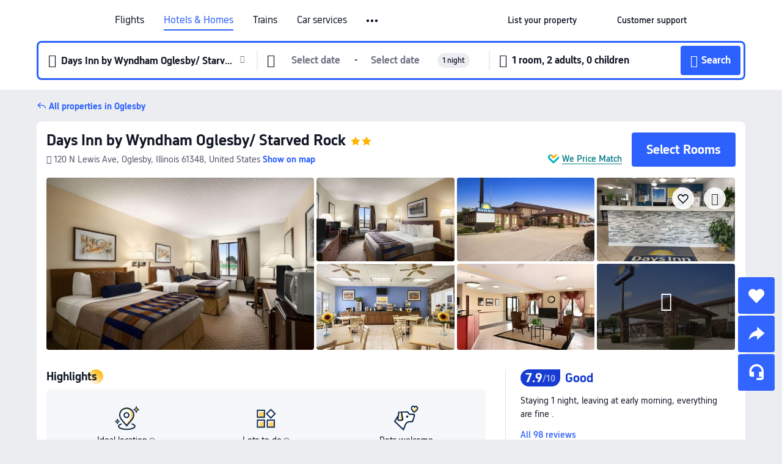

--- FILE ---
content_type: text/html; charset=utf-8
request_url: https://uk.trip.com/hotels/oglesby-hotel-detail-2893505/days-inn-by-wyndham-oglesby-starved-rock
body_size: 54668
content:
<!DOCTYPE html><html lang="en-GB" data-cargo="locale:en-GB,language:en,currency:GBP,contextType:online,site:GB,group:Trip,country:GB"><head><meta charSet="utf-8"/><link rel="preconnect" href="https://ak-d.tripcdn.com/"/><link rel="preconnect" href="https://aw-d.tripcdn.com/"/><link rel="preload" href="https://ak-s-cw.tripcdn.com/modules/ibu/online-assets/TripGeom-Regular.ba9c64b894f5e19551d23b37a07ba0a4.woff2" as="font" crossorigin="" fetchpriority="high"/><link rel="preload" href="https://ak-s-cw.tripcdn.com/modules/ibu/online-assets/TripGeom-Medium.c01bb95e18e1b0d0137ff80b79b97a38.woff2" as="font" crossorigin="" fetchpriority="high"/><link rel="preload" href="https://ak-s-cw.tripcdn.com/modules/ibu/online-assets/TripGeom-Bold.9e9e0eb59209311df954413ff4957cbb.woff2" as="font" crossorigin="" fetchpriority="high"/><link rel="preload" href="https://ak-s-cw.tripcdn.com/NFES/trip-hotel-online/1765437821837/_next/serverStatic/font/iconfont.woff2" as="font" crossorigin="" fetchpriority="low"/><link rel="stylesheet" href="https://ak-s-cw.tripcdn.com/NFES/trip-hotel-online/1765437821837/_next/static/css/16189c65116cba05.css" crossorigin="anonymous" data-precedence="high"/><link rel="stylesheet" href="https://ak-s-cw.tripcdn.com/NFES/trip-hotel-online/1765437821837/_next/static/css/082c0e64ad1c9dfa.css" crossorigin="anonymous" data-precedence="high"/><link rel="stylesheet" href="https://ak-s-cw.tripcdn.com/NFES/trip-hotel-online/1765437821837/_next/static/css/b35f9c0397f5e7aa.css" crossorigin="anonymous" data-precedence="high"/><link rel="stylesheet" href="https://ak-s-cw.tripcdn.com/NFES/trip-hotel-online/1765437821837/_next/static/css/7efb08d07cc0bd8a.css" crossorigin="anonymous" data-precedence="high"/><link rel="stylesheet" href="https://ak-s-cw.tripcdn.com/NFES/trip-hotel-online/1765437821837/_next/static/css/a1184576182f7c1b.css" crossorigin="anonymous" data-precedence="high"/><link rel="stylesheet" href="https://ak-s-cw.tripcdn.com/NFES/trip-hotel-online/1765437821837/_next/static/css/2a15b9cf23c4d936.css" crossorigin="anonymous" data-precedence="high"/><link rel="stylesheet" href="https://ak-s-cw.tripcdn.com/NFES/trip-hotel-online/1765437821837/_next/static/css/f9f92c12c62dba5a.css" crossorigin="anonymous" data-precedence="high"/><link rel="preload" as="style" href="https://ak-s-cw.tripcdn.com/modules/ibu/ibu-public-component-umd/style.b7b60106e8e8a07d9ee0e3ec624de507.css" crossorigin="anonymous"/><link rel="preload" as="style" href="https://ak-s-cw.tripcdn.com/modules/ibu/online-assets/font.ddfdb9c8916dd1ec37cbf52f9391aca5.css" crossorigin="anonymous"/><link rel="preload" href="https://pages.trip.com/Hotels/libs/sdt/sdt.min.0.0.9.js" as="script"/><link rel="preload" href="https://aw-s.tripcdn.com/NFES/trip-hotel-online/1765437821837/_next/static/chunks/app/detail/page-686c3bb2b88e72cb.js" as="script"/><link rel="preload" href="//ak-s.tripcdn.com/modules/hotel/hotel-spider-defence-new/sdt.1004-common.min.1589d4c8f1f0c32bbeb180195d34e6b4.js" as="script"/><meta name="viewport" content="width=device-width, initial-scale=1"/><link rel="preload" href="https://ak-d.tripcdn.com/images/0582m12000n7opz4f9DB0_R_960_660_R5_D.jpg" as="image" fetchpriority="high"/><title>Days Inn by Wyndham Oglesby/ Starved Rock: Latest Deals &amp; Reviews 2025 | Trip.com</title><meta name="description" content="Book a room at the Days Inn by Wyndham Oglesby/ Starved Rock in Oglesby. Check verified reviews, photos and hotel prices, and enjoy the best deals on Trip.com!"/><meta name="keywords" content="Days Inn by Wyndham Oglesby/ Starved Rock"/><meta property="og:type" content="website"/><meta property="og:title" content="Days Inn by Wyndham Oglesby/ Starved Rock: Latest Deals &amp; Reviews 2025 | Trip.com"/><meta property="og:description" content="Book a room at the Days Inn by Wyndham Oglesby/ Starved Rock in Oglesby. Check verified reviews, photos and hotel prices, and enjoy the best deals on Trip.com!"/><meta property="og:url" content="https://uk.trip.com/hotels/oglesby-hotel-detail-2893505/days-inn-by-wyndham-oglesby-starved-rock/"/><meta property="og:image" content="https://ak-d.tripcdn.com/images/0582m12000n7opz4f9DB0_R_960_660_R5_D.jpg"/><meta property="og:site_name" content="Days Inn by Wyndham Oglesby/ Starved Rock"/><link rel="alternate" href="https://www.trip.com/hotels/oglesby-hotel-detail-2893505/days-inn-by-wyndham-oglesby-starved-rock/" hrefLang="x-default"/><link rel="alternate" href="https://uk.trip.com/hotels/oglesby-hotel-detail-2893505/days-inn-by-wyndham-oglesby-starved-rock/" hrefLang="en-GB"/><link rel="alternate" href="https://hk.trip.com/hotels/oglesby-hotel-detail-2893505/days-inn-by-wyndham-oglesby-starved-rock/" hrefLang="zh-Hant-HK"/><link rel="alternate" href="https://kr.trip.com/hotels/oglesby-hotel-detail-2893505/days-inn-by-wyndham-oglesby-starved-rock/" hrefLang="ko"/><link rel="alternate" href="https://jp.trip.com/hotels/oglesby-hotel-detail-2893505/days-inn-by-wyndham-oglesby-starved-rock/" hrefLang="ja"/><link rel="alternate" href="https://sg.trip.com/hotels/oglesby-hotel-detail-2893505/days-inn-by-wyndham-oglesby-starved-rock/" hrefLang="en-SG"/><link rel="alternate" href="https://au.trip.com/hotels/oglesby-hotel-detail-2893505/days-inn-by-wyndham-oglesby-starved-rock/" hrefLang="en-AU"/><link rel="alternate" href="https://de.trip.com/hotels/oglesby-hotel-detail-2893505/days-inn-by-wyndham-oglesby-starved-rock/" hrefLang="de"/><link rel="alternate" href="https://fr.trip.com/hotels/oglesby-hotel-detail-2893505/days-inn-by-wyndham-oglesby-starved-rock/" hrefLang="fr"/><link rel="alternate" href="https://es.trip.com/hotels/oglesby-hotel-detail-2893505/days-inn-by-wyndham-oglesby-starved-rock/" hrefLang="es"/><link rel="alternate" href="https://it.trip.com/hotels/oglesby-hotel-detail-2893505/days-inn-by-wyndham-oglesby-starved-rock/" hrefLang="it"/><link rel="alternate" href="https://ru.trip.com/hotels/oglesby-hotel-detail-2893505/days-inn-by-wyndham-oglesby-starved-rock/" hrefLang="ru"/><link rel="alternate" href="https://th.trip.com/hotels/oglesby-hotel-detail-2893505/days-inn-by-wyndham-oglesby-starved-rock/" hrefLang="th"/><link rel="alternate" href="https://id.trip.com/hotels/oglesby-hotel-detail-2893505/days-inn-by-wyndham-oglesby-starved-rock/" hrefLang="id"/><link rel="alternate" href="https://my.trip.com/hotels/oglesby-hotel-detail-2893505/days-inn-by-wyndham-oglesby-starved-rock/" hrefLang="ms"/><link rel="alternate" href="https://vn.trip.com/hotels/oglesby-hotel-detail-2893505/days-inn-by-wyndham-oglesby-starved-rock/" hrefLang="vi"/><link rel="alternate" href="https://nl.trip.com/hotels/oglesby-hotel-detail-2893505/days-inn-by-wyndham-oglesby-starved-rock/" hrefLang="nl"/><link rel="alternate" href="https://pl.trip.com/hotels/oglesby-hotel-detail-2893505/days-inn-by-wyndham-oglesby-starved-rock/" hrefLang="pl"/><link rel="alternate" href="https://gr.trip.com/hotels/oglesby-hotel-detail-2893505/days-inn-by-wyndham-oglesby-starved-rock/" hrefLang="el"/><link rel="alternate" href="https://tr.trip.com/hotels/oglesby-hotel-detail-2893505/days-inn-by-wyndham-oglesby-starved-rock/" hrefLang="tr"/><link rel="alternate" href="https://br.trip.com/hotels/oglesby-hotel-detail-2893505/days-inn-by-wyndham-oglesby-starved-rock/" hrefLang="pt-BR"/><link rel="alternate" href="https://tw.trip.com/hotels/oglesby-hotel-detail-2893505/days-inn-by-wyndham-oglesby-starved-rock/" hrefLang="zh-Hant-TW"/><link rel="alternate" href="https://nz.trip.com/hotels/oglesby-hotel-detail-2893505/days-inn-by-wyndham-oglesby-starved-rock/" hrefLang="en-NZ"/><link rel="alternate" href="https://ca.trip.com/hotels/oglesby-hotel-detail-2893505/days-inn-by-wyndham-oglesby-starved-rock/" hrefLang="en-CA"/><link rel="alternate" href="https://us.trip.com/hotels/oglesby-hotel-detail-2893505/days-inn-by-wyndham-oglesby-starved-rock/" hrefLang="en-US"/><link rel="alternate" href="https://pk.trip.com/hotels/oglesby-hotel-detail-2893505/days-inn-by-wyndham-oglesby-starved-rock/" hrefLang="en-PK"/><link rel="alternate" href="https://in.trip.com/hotels/oglesby-hotel-detail-2893505/days-inn-by-wyndham-oglesby-starved-rock/" hrefLang="en-IN"/><link rel="alternate" href="https://sa.trip.com/hotels/oglesby-hotel-detail-2893505/days-inn-by-wyndham-oglesby-starved-rock/" hrefLang="ar-SA"/><link rel="alternate" href="https://ae.trip.com/hotels/oglesby-hotel-detail-2893505/days-inn-by-wyndham-oglesby-starved-rock/" hrefLang="en-AE"/><link rel="alternate" href="https://at.trip.com/hotels/oglesby-hotel-detail-2893505/days-inn-by-wyndham-oglesby-starved-rock/" hrefLang="de-AT"/><link rel="alternate" href="https://dk.trip.com/hotels/oglesby-hotel-detail-2893505/days-inn-by-wyndham-oglesby-starved-rock/" hrefLang="da"/><link rel="alternate" href="https://fi.trip.com/hotels/oglesby-hotel-detail-2893505/days-inn-by-wyndham-oglesby-starved-rock/" hrefLang="fi"/><link rel="alternate" href="https://mx.trip.com/hotels/oglesby-hotel-detail-2893505/days-inn-by-wyndham-oglesby-starved-rock/" hrefLang="es-MX"/><link rel="alternate" href="https://ph.trip.com/hotels/oglesby-hotel-detail-2893505/days-inn-by-wyndham-oglesby-starved-rock/" hrefLang="en-PH"/><link rel="alternate" href="https://pt.trip.com/hotels/oglesby-hotel-detail-2893505/days-inn-by-wyndham-oglesby-starved-rock/" hrefLang="pt"/><link rel="alternate" href="https://se.trip.com/hotels/oglesby-hotel-detail-2893505/days-inn-by-wyndham-oglesby-starved-rock/" hrefLang="sv"/><link rel="canonical" href="https://uk.trip.com/hotels/oglesby-hotel-detail-2893505/days-inn-by-wyndham-oglesby-starved-rock/"/><script type="text/javascript">window.UBT_BIZCONFIG={isLoadRMS:false}</script><link rel="stylesheet" href="https://ak-s-cw.tripcdn.com/modules/ibu/ibu-public-component-umd/style.b7b60106e8e8a07d9ee0e3ec624de507.css" crossorigin="anonymous"/><script src="https://ak-s-cw.tripcdn.com/modules/ibu/ibu-public-component-umd/production.min.e60ad7659c4307455a5d16ce5eb7707d.js" crossorigin="anonymous"></script><script src="https://ak-s-cw.tripcdn.com/modules/ibu/gtm-loader/gtm-loader.131ef8b57f3d288725f3c2c14517cd74.js"></script><link rel="stylesheet" href="https://ak-s-cw.tripcdn.com/modules/ibu/online-assets/font.ddfdb9c8916dd1ec37cbf52f9391aca5.css" crossorigin="anonymous"/><script type="application/ld+json">{"@type":"Hotel","name":"Days Inn by Wyndham Oglesby/ Starved Rock","address":{"postalCode":"61348","addressLocality":"120 N Lewis Ave","streetAddress":"120 N Lewis Ave, Oglesby, Illinois 61348, United States","addressRegion":"Oglesby","addressCountry":"United States","@type":"PostalAddress"},"image":"https://ak-d.tripcdn.com/images/0582m12000n7opz4f9DB0_R_960_660_R5_D.jpg","@context":"http://schema.org","aggregateRating":{"bestRating":5,"@type":"AggregateRating","reviewCount":"98","ratingValue":"3.9"},"priceRange":"From £53","url":"https://www.trip.com/hotels/oglesby-hotel-detail-2893505/days-inn-by-wyndham-oglesby-starved-rock/"}</script><script type="application/ld+json">{"@context":"https://schema.org","@type":"BreadcrumbList","itemListElement":[{"@type":"ListItem","position":1,"name":"Trip.com","item":"https://uk.trip.com"},{"@type":"ListItem","position":2,"name":"Hotels","item":"https://uk.trip.com/hotels/"},{"@type":"ListItem","position":3,"name":"Hotels in United States","item":"https://uk.trip.com/hotels/country/united-states.html"},{"@type":"ListItem","position":4,"name":"Hotels in Illinois","item":"https://uk.trip.com/hotels/province/us-illinois.html"},{"@type":"ListItem","position":5,"name":"Hotels in Oglesby","item":"https://uk.trip.com/hotels/oglesby-hotels-list-27007/"},{"@type":"ListItem","position":6,"name":"Days Inn by Wyndham Oglesby/ Starved Rock","item":""}]}</script><script type="application/ld+json">{"@context":"https://schema.org","@type":"FAQPage","mainEntity":[{"@type":"Question","name":"What landmarks are close to Days Inn by Wyndham Oglesby/ Starved Rock?","acceptedAnswer":{"@type":"Answer","text":"Nearby attractions to Days Inn by Wyndham Oglesby/ Starved Rock include McPhedran Park, only 550m from your search (straight-line distance) away."}},{"@type":"Question","name":"Does Days Inn by Wyndham Oglesby/ Starved Rock provide breakfast?","acceptedAnswer":{"@type":"Answer","text":"Yes, guests at Days Inn by Wyndham Oglesby/ Starved Rock can enjoy breakfast during their stay. Breakfast option(s): Western.  "}},{"@type":"Question","name":"Are pets allowed at Days Inn by Wyndham Oglesby/ Starved Rock?","acceptedAnswer":{"@type":"Answer","text":"Yes, pets are welcome at Days Inn by Wyndham Oglesby/ Starved Rock, but it is best to call ahead to confirm."}},{"@type":"Question","name":"What are the check-in and check-out times at Days Inn by Wyndham Oglesby/ Starved Rock?","acceptedAnswer":{"@type":"Answer","text":"Check-in at Days Inn by Wyndham Oglesby/ Starved Rock is from 15:00 and check-out is by 11:00."}},{"@type":"Question","name":"How much does it cost to stay at Days Inn by Wyndham Oglesby/ Starved Rock?","acceptedAnswer":{"@type":"Answer","text":"Prices at Days Inn by Wyndham Oglesby/ Starved Rock may change depending on dates, hotel policy, and other factors. Enter your travel dates to see the latest prices."}}]}</script><link rel="preload" href="https://ak-s-cw.tripcdn.com/ares/api/cc?f=locale%2Fv3%2F100043054%2Fen-GB.js%2C%2Flocale%2Fv3%2F6002%2Fen-GB.js%2C%2Flocale%2Fv3%2F6001%2Fen-GB.js%2C%2Flocale%2Fv3%2F330151%2Fen-GB.js%2C%2Flocale%2Fv3%2F330153%2Fen-GB.js%2C%2Flocale%2Fv3%2F100015471%2Fen-GB.js%2C%2Flocale%2Fv3%2F100009239%2Fen-GB.js%2C%2Flocale%2Fv3%2F37666%2Fen-GB.js%2C%2Flocale%2Fv3%2F100015469%2Fen-GB.js%2C%2Flocale%2Fv3%2F33000032%2Fen-GB.js%2C%2Flocale%2Fv3%2F33000006%2Fen-GB.js%2C%2Flocale%2Fv3%2F33000018%2Fen-GB.js%2C%2Flocale%2Fv3%2F33000015%2Fen-GB.js%2C%2Flocale%2Fv3%2F33000010%2Fen-GB.js%2C%2Flocale%2Fv3%2F6005%2Fen-GB.js%2C%2Flocale%2Fv3%2F37100%2Fen-GB.js%2C%2Flocale%2Fv3%2F37007%2Fen-GB.js&amp;etagc=c3ec9c32489f56924ef58b852bd7f3eb&amp;defaultNfesId=100043054" as="script" crossorigin="anonymous"/><script id="webcore_internal" type="application/json" crossorigin="anonymous">{"rootMessageId":"100043054-0a9a96ca-490556-24162"}</script><script src="https://ak-s-cw.tripcdn.com/NFES/trip-hotel-online/1765437821837/_next/static/chunks/polyfills-c67a75d1b6f99dc8.js" crossorigin="anonymous" nomodule=""></script></head><body dir="ltr" class="ibu-hotel-online-tripgeom" data-domain="ak"><div id="hp_container" class=""><div id="ibu_hotel_header" class="header_headerBGC__MTFNi"><div class="mc-hd mc-hd__en-gb mc-hd_line mc-hd_theme_white mc-hd-single_row"><div class="mc-hd__inner"><div class="mc-hd__flex-con clear-float"><div class="mc-hd__logo-con mc-hd__logo-con-en-GB"><div class="mc-hd__trip-logo-placeholder"></div></div><div class="mc-hd__nav-single-row"><div class="mc-hd__nav-con 3010 mc-hd__nav-loading" id="ibuHeaderChannels"><ul class="mc-hd__nav"><li class="mc-hd__nav-item"><a id="header_action_nav_flights" class="mc-hd__nav-lnk" title="Flights" href="/flights/?locale=en-GB&amp;curr=GBP">Flights</a></li><li class="mc-hd__nav-item"><a id="header_action_nav_hotels" class="mc-hd__nav-lnk is-active" title="Hotels &amp; Homes" href="/hotels/?locale=en-GB&amp;curr=GBP">Hotels & Homes</a></li><li class="mc-hd__nav-item"><a id="header_action_nav_trains" class="mc-hd__nav-lnk" title="Trains" href="/trains/?locale=en-GB&amp;curr=GBP">Trains</a></li><li class="mc-hd__nav-item mc-hd__nav-item-wth-sub"><span id="header_action_nav_cars" class="mc-hd__nav-lnk" title="Car services">Car services</span><ul class="mc-hd__nav-item-sub"><li><a id="header_action_nav_Car Rentals" href="/carhire/?channelid=14409&amp;locale=en-GB&amp;curr=GBP" class="mc-hd__sub-nav-lnk">Car Rentals</a></li><li><a id="header_action_nav_Airport Transfers" href="/airport-transfers/?locale=en-GB&amp;curr=GBP" class="mc-hd__sub-nav-lnk">Airport Transfers</a></li></ul></li><li class="mc-hd__nav-item mc-hd__nav-item-wth-sub"><a id="header_action_nav_ttd" class="mc-hd__nav-lnk" title="Attractions &amp; Tours" href="/things-to-do/ttd-home/?ctm_ref=vactang_page_23810&amp;locale=en-GB&amp;curr=GBP">Attractions & Tours</a><ul class="mc-hd__nav-item-sub"><li><a id="header_action_nav_Attractions &amp; Tours" href="/things-to-do/ttd-home/?ctm_ref=vactang_page_23810&amp;locale=en-GB&amp;curr=GBP" class="mc-hd__sub-nav-lnk">Attractions &amp; Tours</a></li><li><a id="header_action_nav_eSIM &amp; SIM" href="/sale/w/10229/esim.html?locale=en-GB&amp;curr=GBP" class="mc-hd__sub-nav-lnk">eSIM &amp; SIM</a></li></ul></li><li class="mc-hd__nav-item"><a id="header_action_nav_packages" class="mc-hd__nav-lnk" title="Flight + Hotel" href="/packages/?sourceFrom=IBUBundle_home&amp;locale=en-GB&amp;curr=GBP">Flight + Hotel</a></li><li class="mc-hd__nav-item"><a id="header_action_nav_giftcard" class="mc-hd__nav-lnk" title="Gift cards" href="/giftcard?locale=en-GB&amp;curr=GBP">Gift cards</a></li><li class="mc-hd__nav-item"><a id="header_action_nav_privatetours" class="mc-hd__nav-lnk" title="Private Tours" href="/package-tours/private-tours?locale=en-GB&amp;curr=GBP">Private Tours</a></li><li class="mc-hd__nav-item"><a id="header_action_nav_cruises" class="mc-hd__nav-lnk" title="Cruises" href="/cruises?locale=en-GB&amp;curr=GBP">Cruises</a></li><li class="mc-hd__nav-item"><a id="header_action_nav_tripplanner" class="mc-hd__nav-lnk" title="Trip.Planner" href="/webapp/tripmap/tripplanner?source=t_online_homepage&amp;locale=en-GB&amp;curr=GBP">Trip.Planner</a><div class="mc-hd__nav-item-new">New</div></li><li class="mc-hd__nav-item mc-hd__nav-item-wth-sub"><span id="header_action_nav_travelinspiration" class="mc-hd__nav-lnk" title="Travel Inspiration">Travel Inspiration</span><ul class="mc-hd__nav-item-sub"><li><a id="header_action_nav_Travel Guides" href="/travel-guide/?locale=en-GB&amp;curr=GBP" class="mc-hd__sub-nav-lnk">Travel Guides</a></li><li><a id="header_action_nav_Top Picks" href="/toplist/tripbest/home?locale=en-GB&amp;curr=GBP" class="mc-hd__sub-nav-lnk">Top Picks</a></li></ul></li><li class="mc-hd__nav-item"><a id="header_action_nav_tripmap" class="mc-hd__nav-lnk" title="Map" href="/webapp/tripmap/travel?entranceId=Triponlinehomeside&amp;locale=en-GB&amp;curr=GBP">Map</a></li><li class="mc-hd__nav-item"><a id="header_action_nav_tripcoins" class="mc-hd__nav-lnk" title="Trip.com Rewards" href="/customer/loyalty/?locale=en-GB&amp;curr=GBP">Trip.com Rewards</a></li><li class="mc-hd__nav-item"><a id="header_action_nav_sales" class="mc-hd__nav-lnk" title="Deals" href="/sale/deals/?locale=en-GB&amp;curr=GBP">Deals</a></li></ul></div></div><div class="mc-hd__func-con" id="ibuHeaderMenu"><div class="mc-hd__func"><div class="mc-hd__option-app-placeholder">App</div><div class="mc-hd__option"><div class="mc-hd__entry"><span title="List your property">List your property</span><i class="fi fi-Hotels"></i></div></div><div class="mc-hd__option mc-hd__option__selector"><div class="mc-hd__selector mc-lhd-menu-selector" tabindex="0" role="button" aria-haspopup="dialog" aria-label="Language/currency"><div class="mc-lhd-menu-selector-locale-con" style="padding:8px" aria-hidden="true"><div class="mc-lhd-menu-selector-locale en_gb"><i class="locale-icon flag-en-GB"></i></div></div></div></div><div class="mc-hd__option"><div class="mc-hd__help"><span title="Customer support">Customer support</span><i class="fi fi-ic_help"></i></div></div><div class="mc-hd__search-booking-placeholder">Find bookings</div><div class="mc-lhd-menu-account mc-lhd-account-nologin" style="display:none"></div></div></div></div></div></div><script>if (typeof Object.assign !== 'function') {window._assignObject = function(t, s) {for (var k in s) { t[k] = s[k] }; return t }; }else { window._assignObject = Object.assign } window.__CARGO_DATA__ = _assignObject(window.__CARGO_DATA__ || {}, {"channelmetauoe1":[{"channel":"home","source":"flights","value":"{\"displayName\":\"Home\",\"displayNameSharkKey\":\"ButtonText_Home\",\"path\":\"\"}"},{"channel":"hotels","source":"flights","value":"{\"displayName\":\"Hotels\",\"displayNameSharkKey\":\"ButtonText_Hotel\",\"path\":\"/hotels/\",\"icon\":\"fi-hotel_new\",\"groupId\":1}"},{"channel":"flights","source":"flights","value":"{\"displayName\":\"Flights\",\"displayNameSharkKey\":\"ButtonText_Flights\",\"path\":\"/flights/\",\"icon\":\"fi-flight\",\"groupId\":1}"},{"channel":"trains","source":"flights","value":"{\"displayName\":\"Trains\",\"displayNameSharkKey\":\"ButtonText_Trains\",\"path\":\"/trains/\",\"icon\":\"fi-train\",\"groupId\":1}"},{"channel":"ttd","source":"flights","value":"{\"displayName\":\"TNT\",\"displayNameSharkKey\":\"ButtonText_TTD\",\"path\":\"/things-to-do/ttd-home/?ctm_ref=vactang_page_23810\",\"icon\":\"fi-ic_tnt\",\"groupId\":1}"},{"channel":"travelguide","source":"flights","value":"{\"displayName\":\"Attractions\",\"displayNameSharkKey\":\"ButtonText_TravelGuide\",\"path\":\"/travel-guide/\",\"icon\":\"fi-destination\",\"parent\":\"travelinspiration\",\"groupId\":3}"},{"channel":"carhire","source":"flights","value":"{\"displayName\":\"Car Rentals\",\"displayNameSharkKey\":\"ButtonText_Carhire\",\"path\":\"/carhire/?channelid=14409\",\"parent\":\"cars\",\"icon\":\"fi-car\",\"groupId\":1}"},{"channel":"airporttransfers","source":"flights","value":"{\"displayName\":\"Airport Transfers\",\"displayNameSharkKey\":\"ButtonText_AirportTransfers\",\"path\":\"/airport-transfers/\",\"parent\":\"cars\",\"icon\":\"fi-airport-transfer\",\"groupId\":1}"},{"channel":"cars","source":"flights","value":"{\"displayName\":\"Cars\",\"displayNameSharkKey\":\"ButtonText_Cars\",\"path\":\"\",\"icon\":\"fi-ic_carrental\",\"groupId\":1}"},{"channel":"sales","source":"flights","value":"{\"displayName\":\"Deals\",\"displayNameSharkKey\":\"ButtonText_Deals\",\"path\":\"/sale/deals/\",\"icon\":\"fi-a-ic_deal21x\",\"groupId\":3}"},{"channel":"tripcoins","source":"flights","value":"{\"displayName\":\"Trip Rewards\",\"displayNameSharkKey\":\"ButtonText_TripRewards\",\"path\":\"/customer/loyalty/\",\"icon\":\"fi-a-TripCoins\",\"groupId\":4}"},{"channel":"giftcard","source":"flights","value":"{\"displayName\":\"GiftCard\",\"displayNameSharkKey\":\"ButtonText_GiftCard\",\"path\":\"/giftcard\",\"icon\":\"fi-ic_giftcard\",\"groupId\":2}"},{"channel":"cruises","source":"flights","value":"{\"displayName\":\"Cruises\",\"displayNameSharkKey\":\"ButtonText_Cruises\",\"path\":\"/cruises\",\"icon\":\"fi-ic_BU_cruises\",\"groupId\":2}"},{"channel":"others","source":"flights","value":"{\"path\":\"/sale/w/1744/singaporediscovers.html?locale=en_sg\",\"displayName\":\"SingapoRediscovers Vouchers\",\"displayNameSharkKey\":\"key_channel_sg_vouchers\"}"},{"channel":"packages","source":"flights","value":"{\"displayName\":\"Bundle\",\"displayNameSharkKey\":\"ButtonText_Bundle\",\"path\":\"/packages/?sourceFrom=IBUBundle_home\",\"icon\":\"fi-ic_bundle\",\"groupId\":1}"},{"channel":"customtrips","source":"flights","value":"{\"displayName\":\"Custom Trips\",\"displayNameSharkKey\":\"ButtonText_CustomTrip\",\"path\":\"/custom-trips/index\",\"icon\":\"fi-a-ic_BU_customtrips\",\"groupId\":2}"},{"channel":"insurance","source":"flights","value":"{\"displayName\":\"Insurance\",\"displayNameSharkKey\":\"ButtonText_Insurance\",\"path\":\"/insurance?bid=1&cid=2&pid=1\",\"icon\":\"fi-ic_insurance\",\"groupId\":2}"},{"channel":"tnt","source":"flights","value":"{\"displayName\":\"tnt\",\"displayNameSharkKey\":\"ButtonText_TTD\",\"path\":\"/things-to-do/ttd-home/?ctm_ref=vactang_page_23810\",\"parent\":\"ttd\",\"icon\":\"fi-ic_tnt\",\"groupId\":1}"},{"channel":"esim","source":"flights","value":"{\"displayName\":\"eSIM\",\"displayNameSharkKey\":\"ButtonText_eSim\",\"path\":\"/sale/w/10229/esim.html\",\"parent\":\"ttd\",\"groupId\":1}"},{"channel":"tripmap","source":"flights","value":"{\"displayName\":\"Map\",\"displayNameSharkKey\":\"ButtonText_Map\",\"path\":\"/webapp/tripmap/travel?entranceId=Triponlinehomeside\",\"icon\":\"fi-a-itinerarymap\",\"groupId\":3}"},{"channel":"travelinspiration","source":"flights","value":"{\"displayName\":\"TravelInspiration\",\"displayNameSharkKey\":\"ButtonText_TravelInspiration\",\"path\":\"\",\"icon\":\"fi-destination\",\"groupId\":3}"},{"channel":"tripbest","source":"flights","value":"{\"displayName\":\"TripBest\",\"displayNameSharkKey\":\"ButtonText_TripBest\",\"path\":\"/toplist/tripbest/home\",\"icon\":\"fi-destination\",\"parent\":\"travelinspiration\",\"groupId\":3}"},{"channel":"tripplanner","source":"flights","value":"{\"displayName\":\"TripPlanner\",\"displayNameSharkKey\":\"ButtonText_TripPlanner\",\"path\":\"/webapp/tripmap/tripplanner?source=t_online_homepage\",\"groupId\":3,\"iconUrl\":\"https://dimg04.tripcdn.com/images/05E1712000o6ljnud70A3.svg\",\"activeIconUrl\":\"https://dimg04.tripcdn.com/images/05E3c12000nm1joaw5B34.png\"}"},{"channel":"grouptours","source":"flights","value":"{\"displayName\":\"Group Tours\",\"displayNameSharkKey\":\"ButtonText_GroupTours\",\"path\":\"/package-tours/group-tours\",\"groupId\":2,\"iconUrl\":\"https://dimg04.tripcdn.com/images/05E6i12000nn4rqq27CB1.svg\",\"activeIconUrl\":\"https://dimg04.tripcdn.com/images/05E6i12000nn4rqq27CB1.svg\"}"},{"channel":"privatetours","source":"flights","value":"{\"displayName\":\"Private Tours\",\"displayNameSharkKey\":\"ButtonText_PrivateTours\",\"path\":\"/package-tours/private-tours\",\"groupId\":2,\"iconUrl\":\"https://dimg04.tripcdn.com/images/05E4612000nn4rnod1150.svg\",\"activeIconUrl\":\"https://dimg04.tripcdn.com/images/05E4612000nn4rnod1150.svg\"}"}],"locale":"en-GB","onlinechannelscengbe1":[{"locale":"en-GB","channel":"flights","value":"1"},{"locale":"en-GB","channel":"hotels","value":"1"},{"locale":"en-GB","channel":"trains","value":"1"},{"locale":"en-GB","channel":"cars","value":"1"},{"locale":"en-GB","channel":"carhire","value":"1"},{"locale":"en-GB","channel":"airporttransfers","value":"1"},{"locale":"en-GB","channel":"ttd","value":"1"},{"locale":"en-GB","channel":"tnt","value":"1"},{"locale":"en-GB","channel":"esim","value":"1"},{"locale":"en-GB","channel":"packages","value":"1"},{"locale":"en-GB","channel":"giftcard","value":"1"},{"locale":"en-GB","channel":"privatetours","value":"1"},{"locale":"en-GB","channel":"cruises","value":"1"},{"locale":"en-GB","channel":"tripplanner","value":"2"},{"locale":"en-GB","channel":"travelinspiration","value":"1"},{"locale":"en-GB","channel":"travelguide","value":"1"},{"locale":"en-GB","channel":"tripbest","value":"1"},{"locale":"en-GB","channel":"tripmap","value":"1"},{"locale":"en-GB","channel":"tripcoins","value":"1"},{"locale":"en-GB","channel":"sales","value":"1"}],"menumetacengbe0":"{\"entry\":{\"url\":\"/list-your-property?channel=21\",\"displaySharkKey\":\"key_header_entry\"},\"help\":{\"mode\":\"entry\",\"url\":\"/pages/support\"},\"mybooking\":{\"url\":\"/order/all\",\"displaySharkKey\":\"V3_Profile_MyOrders\"}}","loginmenue0":"{\"menu\":[{\"show\":true,\"displayName\":\"My Bookings\",\"displayNameSharkKey\":\"V3_Profile_MyOrders\",\"include\":\"all\",\"link\":\"/order/all\",\"id\":\"booking\"},{\"show\":false,\"displayName\":\"Trip Coins\",\"displayNameSharkKey\":\"V3_Profile_Points\",\"include\":\"all\",\"showByLocale\":\"en-ca,da-dk,fi-fi,uk-ua,pt-pt,es-mx,sv-se,nl-nl,pl-pl,en-sg,ja-jp,ko-kr,en-hk,zh-hk,de-de,fr-fr,es-es,ru-ru,id-id,en-id,th-th,en-th,ms-my,en-my,en-au,en-xx,en-us,es-us,tr-tr,en-ie,de-at,de-ch,fr-ch,nl-be,en-be,fr-be,en-il,pt-br,el-gr,en-ae,en-sa,en-nz,en-gb,it-it,vi-vn,en-ph,en-in,en-pk,en-kw,en-qa,en-om,en-bh,en-kh,ru-az,ru-by,ru-kz,zh-sg,zh-my\",\"link\":\"/customer/points/\",\"id\":\"points\"},{\"show\":true,\"displayName\":\"Promo Codes\",\"displayNameSharkKey\":\"V3_Promo_Code\",\"include\":\"all\",\"link\":\"/customer/promo/\",\"id\":\"codes\"},{\"show\":true,\"displayName\":\"Profile\",\"displayNameSharkKey\":\"V3_Text_MembInfo\",\"include\":\"all\",\"link\":\"/membersinfo/profile/\",\"id\":\"profile\"},{\"show\":false,\"displayName\":\"Friend Referrals\",\"displayNameSharkKey\":\"V3_Text_Friend\",\"include\":\"all\",\"link\":\"/sale/w/1899/friends-referral-main.html?locale=en_xx\",\"id\":\"Friend\"},{\"show\":false,\"displayName\":\"Favorites\",\"displayNameSharkKey\":\"ButtonText_Hotel_Collection\",\"showByLocale\":\"en-ca,da-dk,fi-fi,uk-ua,pt-pt,es-mx,sv-se,nl-nl,pl-pl,en-sg,ja-jp,ko-kr,en-hk,zh-hk,zh-tw,de-de,fr-fr,es-es,ru-ru,id-id,en-id,th-th,en-th,ms-my,en-my,en-au,en-xx,en-us,es-us,tr-tr,en-ie,de-at,de-ch,fr-ch,nl-be,en-be,fr-be,en-il,pt-br,el-gr,en-ae,en-sa,en-nz,en-gb,it-it,vi-vn,en-ph,en-in,en-pk,en-kw,en-qa,en-om,en-bh,en-kh,ru-az,ru-by,ru-kz,zh-sg,zh-my\",\"include\":\"all\",\"link\":\"/favorite/\",\"id\":\"favorites\"},{\"show\":false,\"showByLocale\":\"en-xx,en-us,en-sg,en-au,en-my,en-gb,en-be,en-ch,en-ie,en-ca,en-sa,en-hk,en-ae,en-nz,en-il,zh-tw,zh-hk,ja-jp,ko-kr,th-th,vi-vn,en-th,en-id,en-ph,en-in,en-pk,en-kw,en-qa,en-om,en-bh,en-kh,ru-az,ru-by,ru-kz,zh-sg,zh-my\",\"displayName\":\"Moments\",\"displayNameSharkKey\":\"V3_Profile_Moments\",\"include\":\"all\",\"link\":\"/travel-guide/personal-home\",\"id\":\"Moments\"},{\"show\":false,\"displayName\":\"Flight Price Alerts\",\"displayNameSharkKey\":\"Key_Flight_Price_Alerts\",\"include\":\"all\",\"showByLocale\":\"en-ca,da-dk,fi-fi,uk-ua,pt-pt,es-mx,sv-se,nl-nl,pl-pl,en-sg,ja-jp,ko-kr,en-hk,zh-hk,de-de,fr-fr,es-es,ru-ru,id-id,en-id,th-th,en-th,ms-my,en-my,en-au,en-xx,en-us,es-us,tr-tr,en-ie,de-at,de-ch,fr-ch,nl-be,en-be,fr-be,en-il,pt-br,el-gr,en-ae,en-sa,en-nz,en-gb,it-it,vi-vn,en-ph,en-in,en-pk,en-kw,en-qa,en-om,en-bh,en-kh,ru-az,ru-by,ru-kz,zh-sg,zh-my\",\"link\":\"/flights/price-alert/\",\"id\":\"flghtAlert\"},{\"show\":false,\"displayName\":\"Rewards\",\"displayNameSharkKey\":\"Key_Entrance_Title\",\"include\":\"all\",\"showByLocale\":\"en-ca,da-dk,fi-fi,uk-ua,pt-pt,es-mx,sv-se,nl-nl,pl-pl,en-sg,ja-jp,ko-kr,en-hk,zh-hk,de-de,fr-fr,es-es,ru-ru,id-id,en-id,th-th,en-th,ms-my,en-my,en-au,en-xx,en-us,es-us,tr-tr,en-ie,de-at,de-ch,fr-ch,nl-be,en-be,fr-be,en-il,pt-br,el-gr,en-ae,en-sa,en-nz,en-gb,it-it,vi-vn,en-ph,en-in,en-pk,en-kw,en-qa,en-om,en-bh,en-kh,ru-az,ru-by,ru-kz,zh-sg,zh-my\",\"link\":\"/customer/tierpoints/\",\"id\":\"rewards\"}]}"})</script></div><div class="content"><div class="page_detailPage__zRS1L"><div class="detailSearchBox_detailSearchBox-container__GKmx0"><div class="detailSearchBox_searchBox-wrap__WvYqJ"><div dir="ltr" class="searchBoxContainer__z5SAp responsive__iDq6D"><div class="searchBox__gPrFy" style="border:3px solid var(--smtcColorBorderBrandBold)"><div class="destination__MneKx responsive__vrNTP"><div class="descriptionBorderBox__Fn4fW"><div class="destination-inputBox__lJLLb"><i class="hotel_desktop_trip- ic ic-locationline ic_locationline destination-icon__WAVAD" aria-hidden="true"></i><div class="destination-inputBoxIputContainer__NRWlF"><input id="destinationInput" class="destination-inputBox_input__FyxR4" type="text" autoComplete="off" placeholder="Where to?" tabindex="0" value="Days Inn by Wyndham Oglesby/ Starved Rock"/><div class="destination-inputBox_inputFake__mQ3Gz">Days Inn by Wyndham Oglesby/ Starved Rock</div></div><div class="destination-inputBoxClearIconContainer__Glo7x" tabindex="0"><i class="hotel_desktop_trip- ic ic-clear ic_clear destination-inputBoxClearIcon__olXZu" aria-hidden="true"></i></div><div class="divider__J9E6E"></div></div></div></div><div class="responsive__Djfnm calendar__U5W5V calendarRelavtive__pWLcx" tabindex="0"><div class="calendarBox__IY9SI"><i class="hotel_desktop_trip- ic ic-calendar ic_calendar calendar-icon___FMn8" aria-hidden="true"></i><div class="calendar-time__NWqIM"><input id="checkInInput" type="text" readonly="" placeholder="Select date" class="calendar-checkInInput__WKk2h" tabindex="-1" value=""/><div class="calendar-inputBox_inputFake__M3Udk">Select date</div></div><div class="calendar-nights___Bn9y">-</div><div class="calendar-time__NWqIM"><input id="checkOutInput" type="text" readonly="" placeholder="Select date" class="calendar-checkOutInput__aurPl" tabindex="-1" value=""/><div class="calendar-inputBox_inputFake__M3Udk">Select date</div></div><div class="nights__i8cwz"><span>1 night</span></div><div class="divider__XkfFN"></div></div><div tabindex="-1" data-stop-blur="stop-calendar-blur" class="calendarComponent__e4tJH"></div></div><div class="guest__MEM77 responsive__VcS0g" tabindex="0" role="button" aria-expanded="false"><div class="guestBox__lMID_"><i class="hotel_desktop_trip- ic ic-user ic_user guestBox-person__vuOLI" aria-hidden="true"></i><div class="guestBox-content__Pc63P">1 room, 2 adults, 0 children</div></div></div><div class="searchButton-container__HE5VV"><div class="searchButtonContainer__fIR6v responsive__C52t0"><button class="tripui-online-btn tripui-online-btn-large tripui-online-btn-solid-primary  tripui-online-btn-block  " type="button" style="padding:0 16px;font-size:16px;height:48px" dir="ltr"><div class="tripui-online-btn-content"><span class="tripui-online-btn-icon" style="transform:none"><i class="hotel_desktop_trip- ic ic-search ic_search searchButton-icon__OOYav" aria-hidden="true"></i></span><span class="tripui-online-btn-content-children ">Search</span></div></button></div></div></div></div></div></div><div class="crumb_hotelCrumb__8aaZb"><span class="crumb_hotelCrumb-box__zv3Ma" tabindex="0"><i class="smarticon u-icon u-icon-ic_new_back u-icon_ic_new_back crumb_hotelCrumb-icon__JsUUj" aria-hidden="true"></i><span class="crumb_hotelCrumb-title__siLyG">All properties in Oglesby</span></span></div><div class="page_detailMain__9AGj9 "><div class="hotelHeaderInfo_headInfo__s6DnB" id="trip_main_content"><div class="headInit_headInit__Z6g5X"><div class="headInit_headInit_left__AfFyu"><div class="headInit_headInit-title__m3aAX"><h1 class="headInit_headInit-title_nameA__EE_LB" data-exposure="{&quot;ubtKey&quot;:&quot;hotel_trip_detail_module_load&quot;,&quot;data&quot;:{&quot;masterhotelid&quot;:2893505,&quot;page&quot;:&quot;10320668147&quot;,&quot;locale&quot;:&quot;en-GB&quot;,&quot;module&quot;:&quot;hotel_name&quot;}}" data-send="devTrace" tabindex="0">Days Inn by Wyndham Oglesby/ Starved Rock</h1><span class="headInit_headInit-tagBox___eg6I"><div class="hotelTag_hotelTag_box__zvaUt"></div><span class="hotelLevel_hotelLevel__mhh3v"><i class="smarticon u-icon u-icon-ic_new_star u-icon_ic_new_star hotelLevel_hotelLevel_icon__IjXS0" aria-hidden="true"></i><i class="smarticon u-icon u-icon-ic_new_star u-icon_ic_new_star hotelLevel_hotelLevel_icon__IjXS0" aria-hidden="true"></i></span><div class="hotelTag_hotelTag_box__zvaUt"></div></span></div><div><div class="headInit_headInit-address_position__OZU_R" data-exposure="{&quot;ubtKey&quot;:&quot;hotel_trip_detail_module_load&quot;,&quot;data&quot;:{&quot;masterhotelid&quot;:2893505,&quot;page&quot;:&quot;10320668147&quot;,&quot;locale&quot;:&quot;en-GB&quot;,&quot;module&quot;:&quot;hotel_address&quot;}}" data-send="devTrace"><span class="headInit_headInit-address_text__D_Atv" tabindex="0"><i class="hotel_desktop_trip- ic ic-locationline ic_locationline headInit_headInit-address_icon__3pBcD" aria-hidden="true"></i>120 N Lewis Ave, Oglesby, Illinois 61348, United States</span><div class="headInit_headInit-address_showmoregroup__Hgtra"><div tabindex="0"><div class="style_textLinkButton__XwrMR headInit_headInit-address_showmoreA__3ygOE"><span>Show on map</span></div></div></div></div></div></div><div class="headInit_headInit_right__XCEKz"><div class="headInit_headInit-leftSide__2bud1 headInit_headInit-leftSideTrip__HUM48"><div></div><div><div class="m-BRGEntry  " data-exposure="{&quot;ubtKey&quot;:&quot;htl_ol_comp_olWpm_wePriceMatch_exposure&quot;,&quot;data&quot;:{&quot;source_page&quot;:&quot;detail&quot;}}"><div class="m-BRGEntry-icon "></div><span class="m-BRGEntry-text" tabindex="0">We Price Match</span></div></div></div><button class="tripui-online-btn tripui-online-btn-large tripui-online-btn-solid-primary    " type="button" style="padding:0 24px;height:56px;font-size:20px" dir="ltr"><div class="tripui-online-btn-content"><span class="tripui-online-btn-content-children ">Select Rooms</span></div></button></div></div><div class="headAlbum_headAlbum__WXxRg"><div class="headAlbum_headAlbum-container__C9mUv"><div class="headAlbum_headAlbum-bigpic__CJHFG"><div class="headAlbum_headAlbum_position__bQWOy"><div tabindex="0" class="headAlbum_headAlbum-smallpics_box__kaOO6"><img class="headAlbum_headAlbum_img__vfjQm" src="https://ak-d.tripcdn.com/images/0582m12000n7opz4f9DB0_R_960_660_R5_D.jpg" alt="hotel overview picture" fetchpriority="high"/></div></div></div><div class="headAlbum_headAlbum-smallpics__hpPrY"><div class="headAlbum_headAlbum-smallpics_item__oqBM3" tabindex="0"><div class="headAlbum_headAlbum-smallpics_box__kaOO6"><img class="headAlbum_headAlbum_img__vfjQm" src="https://ak-d.tripcdn.com/images/02270120009q6sc8t2C6A_R_339_206_R5_D.jpg" alt=""/></div></div><div class="headAlbum_headAlbum-smallpics_item__oqBM3" tabindex="0"><div class="headAlbum_headAlbum-smallpics_box__kaOO6"><img class="headAlbum_headAlbum_img__vfjQm" src="https://ak-d.tripcdn.com/images/0226712000kzvndat14DD_R_339_206_R5_D.jpg" alt=""/></div></div><div class="headAlbum_headAlbum-smallpics_item__oqBM3" tabindex="0"><div class="headAlbum_headAlbum-smallpics_box__kaOO6"><img class="headAlbum_headAlbum_img__vfjQm" src="https://ak-d.tripcdn.com/images/0221r12000kzvnatu9E66_R_339_206_R5_D.jpg" alt=""/></div></div><div class="headAlbum_headAlbum-smallpics_item__oqBM3" tabindex="0"><div class="headAlbum_headAlbum-smallpics_box__kaOO6"><img class="headAlbum_headAlbum_img__vfjQm" src="https://ak-d.tripcdn.com/images/0221q120009hnnyx100D9_R_339_206_R5_D.jpg" alt=""/></div></div><div class="headAlbum_headAlbum-smallpics_item__oqBM3" tabindex="0"><div class="headAlbum_headAlbum-smallpics_box__kaOO6"><img class="headAlbum_headAlbum_img__vfjQm" src="https://ak-d.tripcdn.com/images/0224712000do3slx12D27_R_339_206_R5_D.jpg" alt=""/></div></div><div class="headAlbum_headAlbum-smallpics_item__oqBM3" tabindex="0"><div class="headAlbum_headAlbum-smallpics_box__kaOO6"><img class="headAlbum_headAlbum_img__vfjQm" src="https://ak-d.tripcdn.com/images/0225y120009hnnw9k301E_R_339_206_R5_D.jpg" alt=""/></div><div tabindex="0" class="headAlbum_headAlbum-showmore__8G87f"><i class="hotel_desktop_trip- ic ic-image ic_image headAlbum_allImg__7NxMb" aria-hidden="true"></i><div style="min-height:18px"></div></div></div><div id="collectHotelB" class="collectHotelB_collectHotel__VFQ_2 collectHotelB_collectHotel_onlineShareVersionB__a2ee7"><i class="smarticon u-icon u-icon-outlined u-icon_outlined collectHotelB_collectHotel_unselected__oJJ63" aria-hidden="true"></i></div><div class="shareBox_onlineShareWrapper__dloph"><div class="online-share-wrapper v1_0_3"><div class="online-share-trigger-wrapper"><div class="shareBox_shareBox__tN4N_"><i class="hotel_desktop_trip- ic ic-share ic_share shareBox_shareIcon__qtJHt" aria-hidden="true"></i></div></div></div></div></div></div></div></div><div class="page_headInfo_bottom__kARj_"><div class="headBottom_headerBottom___8GSb"><div class="headBottom_headerBottom_left__GxeQe" id="headBottom_headerBottom_left"><div class="headHighLight_highlight__VSP_p" data-exposure="{&quot;ubtKey&quot;:&quot;htl_t_online_dtl_highlights_exposure&quot;,&quot;data&quot;:{&quot;masterhotelid&quot;:2893505,&quot;locale&quot;:&quot;en-GB&quot;,&quot;page&quot;:&quot;10320668147&quot;,&quot;list&quot;:[{&quot;title&quot;:&quot;Ideal location&quot;,&quot;desc&quot;:&quot;100% of guests were happy with the property&#x27;s location.&quot;,&quot;tagId&quot;:&quot;1701&quot;,&quot;treeNodeId&quot;:&quot;25919&quot;,&quot;icon&quot;:&quot;https://pages.trip.com/trip-hotel-app/detail/ideal_location_nobg.png&quot;,&quot;subLevelIcon&quot;:&quot;&quot;,&quot;iconDark&quot;:&quot;https://pages.c-ctrip.com/wireless-app/imgs/hotel_detail/new_short_icons/t_dark/common_dark.png&quot;,&quot;iconUrl&quot;:&quot;https://pages.trip.com/trip-hotel-app/detail/common_nobg.png&quot;},{&quot;title&quot;:&quot;Lots to do&quot;,&quot;desc&quot;:&quot;Guests enjoy the Golf Course, Walking Trails, and Horse Riding&quot;,&quot;tagId&quot;:&quot;1703&quot;,&quot;treeNodeId&quot;:&quot;22755&quot;,&quot;icon&quot;:&quot;https://pages.trip.com/trip-hotel-app/detail/lots_to_do_nobg.png&quot;,&quot;subLevelIcon&quot;:&quot;&quot;,&quot;iconDark&quot;:&quot;https://pages.c-ctrip.com/wireless-app/imgs/hotel_detail/new_short_icons/t_dark/common_dark.png&quot;,&quot;iconUrl&quot;:&quot;https://pages.trip.com/trip-hotel-app/detail/common_nobg.png&quot;},{&quot;title&quot;:&quot;Pets welcome&quot;,&quot;desc&quot;:&quot;&quot;,&quot;tagId&quot;:&quot;1729&quot;,&quot;treeNodeId&quot;:&quot;1402&quot;,&quot;icon&quot;:&quot;https://pages.trip.com/trip-hotel-app/detail/pet_friendly_nobg.png&quot;,&quot;subLevelIcon&quot;:&quot;&quot;,&quot;iconDark&quot;:&quot;https://pages.c-ctrip.com/wireless-app/imgs/hotel_detail/new_short_icons/t_dark/common_dark.png&quot;,&quot;iconUrl&quot;:&quot;https://pages.trip.com/trip-hotel-app/detail/common_nobg.png&quot;}]}}"><div><div class="headHighLight_highlight-title_text_container__zhvdL"><img class="headHighLight_highlight-title_text_icon__SwR6q" src="https://dimg04.tripcdn.com/images/1re6b12000fmjp4w8EE85.png"/><span class="headHighLight_highlight-title_textA__DatrV">Highlights</span></div></div><div class="headHighLight_highlight-content__HfPiA"><div class="headHighLight_highlight-content_item__tBAwR" tabindex="0"><img class="headHighLight_highlight-content_icon___d6ex" src="https://dimg04.tripcdn.com/images/1re0v12000g27haelA799.png"/><span class="headHighLight_highlight-content_txt__7V2rs">Ideal location<i class="smarticon u-icon u-icon-ic_new_info_line u-icon_ic_new_info_line headHighLight_highlight-content_txt_tip_icon__2RRaF" aria-hidden="true"></i></span></div><div class="headHighLight_highlight-content_item__tBAwR" tabindex="0"><img class="headHighLight_highlight-content_icon___d6ex" src="https://dimg04.tripcdn.com/images/1re3c12000g27he61336B.png"/><span class="headHighLight_highlight-content_txt__7V2rs">Lots to do<i class="smarticon u-icon u-icon-ic_new_info_line u-icon_ic_new_info_line headHighLight_highlight-content_txt_tip_icon__2RRaF" aria-hidden="true"></i></span></div><div class="headHighLight_highlight-content_item__tBAwR" tabindex="0"><img class="headHighLight_highlight-content_icon___d6ex" src="https://dimg04.tripcdn.com/images/1re5n12000g27hfd973A2.png"/><span class="headHighLight_highlight-content_txt__7V2rs">Pets welcome</span></div></div></div><div class="headFacilityNew_headFacility__v5__A" data-exposure="{&quot;ubtKey&quot;:&quot;htl_t_online_dtl_fs_facliity_exposure&quot;,&quot;data&quot;:{&quot;locale&quot;:&quot;en-GB&quot;,&quot;page&quot;:&quot;10320668147&quot;,&quot;masterhotelid&quot;:2893505,&quot;fac_num&quot;:8,&quot;freefac_num&quot;:1,&quot;sceneid&quot;:&quot;[2]&quot;,&quot;sp_tracelogid&quot;:&quot;100043054-0a9a96ca-490556-24162&quot;}}"><div class="headFacilityNew_headFacility-container__cirz2"><div class="headFacilityNew_headFacility-container_top__XGd20"><div class="headFacilityNew_headFacility-titleA__Am0XA">Amenities</div></div><div class="headFacilityNew_headFacility-list__TKhjv"><div class="headFacilityNew_headFacility-list_item__0V_zM" id="fac_0"><i class="hotel_desktop_trip- ic ic-24hService ic_24hService headFacilityNew_headFacility-list_icon__z3srE" aria-hidden="true"></i><span><span class="headFacilityNew_headFacility-list_desc__SqAR2">24-Hour Front Desk</span></span></div><div class="headFacilityNew_headFacility-list_item__0V_zM" id="fac_1"><i class="hotel_desktop_trip- ic ic-wifi ic_wifi headFacilityNew_headFacility-list_icon__z3srE" aria-hidden="true"></i><span><span class="headFacilityNew_headFacility-list_descTit__A3XKB">Wi-Fi in Public Areas</span><span class="headFacilityNew_showTitle__399MU">Free</span></span></div><div class="headFacilityNew_headFacility-list_item__0V_zM" id="fac_2"><i class="hotel_desktop_trip- ic ic-golf ic_golf headFacilityNew_headFacility-list_icon__z3srE" aria-hidden="true"></i><span><span class="headFacilityNew_headFacility-list_desc__SqAR2">Golf Course</span></span></div><div class="headFacilityNew_headFacility-list_item__0V_zM" id="fac_3"><i class="hotel_desktop_trip- ic ic-checklist ic_checklist headFacilityNew_headFacility-list_icon__z3srE" aria-hidden="true"></i><span><span class="headFacilityNew_headFacility-list_desc__SqAR2">Horse Riding</span></span></div><div class="headFacilityNew_headFacility-list_item__0V_zM" id="fac_4"><i class="hotel_desktop_trip- ic ic-onfoot ic_onfoot headFacilityNew_headFacility-list_icon__z3srE" aria-hidden="true"></i><span><span class="headFacilityNew_headFacility-list_desc__SqAR2">Hiking</span></span></div><div class="headFacilityNew_headFacility-list_item__0V_zM" id="fac_5"><i class="hotel_desktop_trip- ic ic-smoking ic_smoking headFacilityNew_headFacility-list_icon__z3srE" aria-hidden="true"></i><span><span class="headFacilityNew_headFacility-list_desc__SqAR2">Smoking Area</span></span></div><div class="headFacilityNew_headFacility-list_item__0V_zM" id="fac_6"><i class="hotel_desktop_trip- ic ic-printer ic_printer headFacilityNew_headFacility-list_icon__z3srE" aria-hidden="true"></i><span><span class="headFacilityNew_headFacility-list_desc__SqAR2">Fax/Copying Service</span></span></div><div class="headFacilityNew_headFacility-list_item__0V_zM" id="fac_7"><i class="hotel_desktop_trip- ic ic-checklist ic_checklist headFacilityNew_headFacility-list_icon__z3srE" aria-hidden="true"></i><span><span class="headFacilityNew_headFacility-list_desc__SqAR2">Front Desk Safe</span></span></div></div><div class="style_textLinkButton__XwrMR headFacilityNew_headFacility-showmoreA___dZbn" tabindex="0">All amenities</div></div></div><div data-exposure="{&quot;ubtKey&quot;:&quot;hotel_trip_detail_module_load&quot;,&quot;data&quot;:{&quot;masterhotelid&quot;:2893505,&quot;page&quot;:&quot;10320668147&quot;,&quot;locale&quot;:&quot;en-GB&quot;,&quot;module&quot;:&quot;hotel_description&quot;,&quot;position&quot;:1}}" data-send="devTrace"><div class="hotelDescription_hotelDescription-titleA__dOwX2">Property Description</div><div class="hotelDescription_hotelDescription-address__2tlm2"><span class="hotelDescription_hotelDescription-address_detail_highLight__mbLc0 hotelDescription_hotelDescription-address_detail_line1__4EL_K">We offer Free Continental Breakfast with Waffles  Free In-Room WIFI and Smoke Fee Facility. Newly renovated in 2009 and conveniently located off Hwy 39 at Exit 54  our interior corridor property is just minutes from major business and local attractions.  

While in Oglesby  you will be treated to all the standard Days Inn amenities that make your stay more enjoyable  like our free continental breakfast together with coffee tea and juice waffles USA Today  WI-FI High Speed and local telephone calls. Our spacious King and Double bedded rooms and suites are equipped with an in-room Coffee Maker  hair dryer  alarm clock  27-inch TV with expanded Cable TV - HBO and our unique Sol- Terre bathroom amenities including a 6 function massaging shower head and curved shower rod. Guest Coin Laundry available. 

Additionally  each of our rooms include an iron  ironing board  refrigerator and microwave oven.

Specially designed rooms for physically challenged guests
Children under 18 stay free in Parents Room
Special Corporate and Extended Stay Rates
Earn WyndhamRewards points on most stays
Pets Welcome with Restrictions 20.00 USD Fee Applies
All Rooms are Non Smoking

100 Guest Satisfaction - Guaranteed
Chairmans Award Property.

Valet Laundry Available</span></div><div class="style_textLinkButton__XwrMR hotelDescription_hotelDescription-address_showmoreA__Yt1A4" tabindex="0">Show more</div></div></div><div class="headBottom_headerBottom_right__iOoID"><div class="headReviewNew_reviewNew___bp_z" data-exposure="{&quot;ubtKey&quot;:&quot;htl_t_online_dtl_midban_cmt_exposure&quot;,&quot;data&quot;:{&quot;page&quot;:&quot;10320668147&quot;,&quot;locale&quot;:&quot;en-GB&quot;,&quot;masterhotelid&quot;:2893505}}"><div><div class="reviewTop_reviewTop-container__RwoZu"><div tabindex="0" class="reviewTop_reviewTop-container_has_score__hSsxL"><div class="reviewTop_reviewTop-score-container__SoL7s"><em class="reviewTop_reviewTop-score__FpKsA">7.9</em><em class="reviewTop_reviewTop-scoreMax__CfPSG">/<!-- -->10</em></div></div><span class="reviewTop_reviewTop-container_desc__hlPSz">Good</span></div></div><div><div class="reviewSwitch_reviewSwitch-content__6c7dF"><span class="reviewSwitch_reviewSwitch-contentText__TX5NM">Staying 1 night, leaving at early morning, everything are fine .</span></div></div><div tabindex="0"><div class="style_textLinkButton__XwrMR headReviewNew_reviewSwitch-review_numA__Qv6sO">All 98 reviews</div></div></div><div class="headBottom_headerBottom_right_split__o7xeq"></div><div class="headTrafficNew_headTraffic__fykSq"><div class="headTrafficNew_headTraffic-title__5jh1C"><div class="headTrafficNew_headTraffic-title_box__9guE7"><div tabindex="0" class="headTrafficNew_headTraffic-title_icon__Vr6JJ"></div><div class="headTrafficNew_headTraffic-title_descA__EohBt">Surroundings</div></div></div><div class="trafficDetail_headTraffic-content_highlight__oODoD" data-exposure="{&quot;ubtKey&quot;:&quot;htl_ol_dtl_surroundings_exposure&quot;,&quot;data&quot;:{&quot;channeltype&quot;:&quot;online&quot;,&quot;hotPoiInfoList&quot;:[{&quot;distType&quot;:&quot;&quot;,&quot;effectiveTrafficType&quot;:&quot;&quot;,&quot;locale&quot;:&quot;&quot;,&quot;poiId&quot;:&quot;&quot;,&quot;poiName&quot;:&quot;&quot;,&quot;poiType&quot;:&quot;&quot;,&quot;positionShowText&quot;:&quot;Train: Princeton, IL&quot;,&quot;walkDriveDistance&quot;:&quot;&quot;},{&quot;distType&quot;:&quot;&quot;,&quot;effectiveTrafficType&quot;:&quot;&quot;,&quot;locale&quot;:&quot;&quot;,&quot;poiId&quot;:&quot;&quot;,&quot;poiName&quot;:&quot;&quot;,&quot;poiType&quot;:&quot;&quot;,&quot;positionShowText&quot;:&quot;Landmarks: McPhedran Park&quot;,&quot;walkDriveDistance&quot;:&quot;&quot;},{&quot;distType&quot;:&quot;&quot;,&quot;effectiveTrafficType&quot;:&quot;&quot;,&quot;locale&quot;:&quot;&quot;,&quot;poiId&quot;:&quot;&quot;,&quot;poiName&quot;:&quot;&quot;,&quot;poiType&quot;:&quot;&quot;,&quot;positionShowText&quot;:&quot;Landmarks: Oglesby Public Library District&quot;,&quot;walkDriveDistance&quot;:&quot;&quot;},{&quot;distType&quot;:&quot;&quot;,&quot;effectiveTrafficType&quot;:&quot;&quot;,&quot;locale&quot;:&quot;&quot;,&quot;poiId&quot;:&quot;&quot;,&quot;poiName&quot;:&quot;&quot;,&quot;poiType&quot;:&quot;&quot;,&quot;positionShowText&quot;:&quot;Landmarks: Oglesby Parks &amp; Recreation&quot;,&quot;walkDriveDistance&quot;:&quot;&quot;}],&quot;locale&quot;:&quot;en-GB&quot;,&quot;masterhotelid&quot;:&quot;2893505&quot;,&quot;page&quot;:&quot;10320668147&quot;,&quot;countryid&quot;:&quot;66&quot;,&quot;cityid&quot;:&quot;27007&quot;}}"><div id="traffic_0" class="trafficDetail_headTraffic-item__XpIj_"><i class="hotel_desktop_trip- ic ic-trains2 ic_trains2 trafficDetail_headTraffic-item_icon__Yfnby" aria-hidden="true"></i><div class="trafficDetail_headTraffic-item_desc__9VF_q">Train: Princeton, IL</div><div class="trafficDetail_headTraffic-item_distance__Zoscp"> (47.3 km)</div></div><div id="traffic_1" class="trafficDetail_headTraffic-item__XpIj_"><i class="hotel_desktop_trip- ic ic-landmark2 ic_landmark2 trafficDetail_headTraffic-item_icon__Yfnby" aria-hidden="true"></i><div class="trafficDetail_headTraffic-item_desc__9VF_q">Landmarks: McPhedran Park</div><div class="trafficDetail_headTraffic-item_distance__Zoscp"> (550m)</div></div><div id="traffic_2" class="trafficDetail_headTraffic-item__XpIj_"><i class="hotel_desktop_trip- ic ic-landmark2 ic_landmark2 trafficDetail_headTraffic-item_icon__Yfnby" aria-hidden="true"></i><div class="trafficDetail_headTraffic-item_desc__9VF_q">Landmarks: Oglesby Public Library District</div><div class="trafficDetail_headTraffic-item_distance__Zoscp"> (1.2 km)</div></div><div id="traffic_3" class="trafficDetail_headTraffic-item__XpIj_"><i class="hotel_desktop_trip- ic ic-landmark2 ic_landmark2 trafficDetail_headTraffic-item_icon__Yfnby" aria-hidden="true"></i><div class="trafficDetail_headTraffic-item_desc__9VF_q">Landmarks: Oglesby Parks &amp; Recreation</div><div class="trafficDetail_headTraffic-item_distance__Zoscp"> (1.3 km)</div></div></div><div class="style_textLinkButton__XwrMR headTrafficNew_headTraffic-showMoreA__SdOyh" tabindex="0">View on map</div></div></div></div></div><!--$!--><template data-dgst="DYNAMIC_SERVER_USAGE"></template><!--/$--><div id="jpSpaHotelSelector"></div><div class="onlineTab_tabNavgationB__oPZMX"><div class="onlineTab_tabNavgation-left__kDD5X"><h2 class="onlineTab_tabNavgation_item__NtJx2 onlineTab_tabNavgation_item_selected___wKb9">Overview</h2><div class="onlineTab_tabSpacing__zEfgJ"></div><h2 class="onlineTab_tabNavgation_item__NtJx2">Rooms</h2><div class="onlineTab_tabSpacing__zEfgJ"></div><h2 class="onlineTab_tabNavgation_item__NtJx2">Guest Reviews</h2><div class="onlineTab_tabSpacing__zEfgJ"></div><h2 class="onlineTab_tabNavgation_item__NtJx2">Services &amp; Amenities</h2><div class="onlineTab_tabSpacing__zEfgJ"></div><h2 class="onlineTab_tabNavgation_item__NtJx2">Policies</h2></div><div class="onlineTab_tabNavgation-right__Xmy7g onlineTab_priceHide__mKV0j"><div></div><button class="tripui-online-btn tripui-online-btn-small tripui-online-btn-solid-primary    " type="button" style="margin-left:8px" dir="ltr"><div class="tripui-online-btn-content"><span class="tripui-online-btn-content-children ">Select Rooms</span></div></button></div></div><div><div><div id="roomlist-baseroom-fit"><div id="351447760" class="spiderRoomList_outer__KHm_F"><div class="spiderRoomList_baseroomCard__Wlvsh spiderRoomList_firstCard__fkZhn"><div class="spiderRoomList_baseroom_ImgContainer___D6vM"><img class="spiderRoomList_baseRoomPic__oIvSX" src="//ak-d.tripcdn.com/images/1re6m12000b87h4ih2D60_R_200_100_R5.webp" alt="King Room-Mobility Accessible-Non-Smoking" aria-hidden="true"/><div class="spiderRoomList_baseRoom-imgLegend__kluV8"><i class="smarticon u-icon u-icon-images u-icon_images spiderRoomList_baseRoom-imgLegend_icon__EfCWO" aria-hidden="true"></i>3</div></div><div class="spiderRoomList_baseroom_InfoContainer__aOuAN"><h3 class="spiderRoomList_roomNameA__lXqYf spiderRoomList_roomname-padding__6ihVC">King Room-Mobility Accessible-Non-Smoking</h3><div class="spiderRoomList_roomFacility__HQhwa"><div class="spiderRoomList_roomFacility_basic__WSLen"><div class="spiderRoomList_bed__vvswD"><i class="smarticon u-icon u-icon-ic_new_bed u-icon_ic_new_bed spiderRoomList_facilityIcon__a2qvN" aria-hidden="true"></i><span class="spiderRoomList_bed_content__QVhXq spiderRoomList_hover__LVUDX">1 King bed</span></div></div><div class="spiderRoomList_roomFacility_hotFacility__nfK83"><div class="spiderRoomList_roomFacility_hotFacility_element__xp02v"><i class="smarticon u-icon u-icon-ic_new_fa_no_smoking u-icon_ic_new_fa_no_smoking spiderRoomList_icon__nVvBw" aria-hidden="true"></i><span class="spiderRoomList_iconText__67QOv">Non-smoking</span></div><div class="spiderRoomList_roomFacility_hotFacility_element__xp02v"><i class="smarticon u-icon u-icon-ic_new_fa_ac u-icon_ic_new_fa_ac spiderRoomList_icon__nVvBw" aria-hidden="true"></i><span class="spiderRoomList_iconText__67QOv">Air Conditioning</span></div><div class="spiderRoomList_roomFacility_hotFacility_element__xp02v"><i class="smarticon u-icon u-icon-ic_new_fa_shower u-icon_ic_new_fa_shower spiderRoomList_icon__nVvBw" aria-hidden="true"></i><span class="spiderRoomList_iconText__67QOv">Private Bathroom</span></div><div class="spiderRoomList_roomFacility_hotFacility_element__xp02v"><i class="smarticon u-icon u-icon-ic_new_fa_fridge u-icon_ic_new_fa_fridge spiderRoomList_icon__nVvBw" aria-hidden="true"></i><span class="spiderRoomList_iconText__67QOv">Refrigerator</span></div><div class="spiderRoomList_roomFacility_hotFacility_element__xp02v"><i class="smarticon u-icon u-icon-checklist u-icon_checklist spiderRoomList_icon__nVvBw" aria-hidden="true"></i><span class="spiderRoomList_iconText__67QOv">TV</span></div></div></div><span class="style_textLinkButton__XwrMR spiderRoomList_seeMoreA__ArObn">Room Details</span></div><div class="spiderRoomList_baseroom_selectBtn__I3PCC"><div class="spiderRoomList_btn__OXcvU spiderRoomList_btn-primary__2wkrv"><span>Check Availability</span></div></div></div></div><div id="351447761" class="spiderRoomList_outer__KHm_F"><div class="spiderRoomList_baseroomCard__Wlvsh"><div class="spiderRoomList_baseroom_ImgContainer___D6vM"><img class="spiderRoomList_baseRoomPic__oIvSX" src="//ak-d.tripcdn.com/images/1re6m12000b87h4ih2D60_R_200_100_R5.webp" alt="King Room - Non-Smoking" aria-hidden="true"/><div class="spiderRoomList_baseRoom-imgLegend__kluV8"><i class="smarticon u-icon u-icon-images u-icon_images spiderRoomList_baseRoom-imgLegend_icon__EfCWO" aria-hidden="true"></i>4</div></div><div class="spiderRoomList_baseroom_InfoContainer__aOuAN"><h3 class="spiderRoomList_roomNameA__lXqYf spiderRoomList_roomname-padding__6ihVC">King Room - Non-Smoking</h3><div class="spiderRoomList_roomFacility__HQhwa"><div class="spiderRoomList_roomFacility_basic__WSLen"><div class="spiderRoomList_bed__vvswD"><i class="smarticon u-icon u-icon-ic_new_bed u-icon_ic_new_bed spiderRoomList_facilityIcon__a2qvN" aria-hidden="true"></i><span class="spiderRoomList_bed_content__QVhXq spiderRoomList_hover__LVUDX">1 King bed</span></div></div><div class="spiderRoomList_roomFacility_hotFacility__nfK83"><div class="spiderRoomList_roomFacility_hotFacility_element__xp02v"><i class="smarticon u-icon u-icon-ic_new_fa_no_smoking u-icon_ic_new_fa_no_smoking spiderRoomList_icon__nVvBw" aria-hidden="true"></i><span class="spiderRoomList_iconText__67QOv">Non-smoking</span></div><div class="spiderRoomList_roomFacility_hotFacility_element__xp02v"><i class="smarticon u-icon u-icon-ic_new_fa_ac u-icon_ic_new_fa_ac spiderRoomList_icon__nVvBw" aria-hidden="true"></i><span class="spiderRoomList_iconText__67QOv">Air Conditioning</span></div><div class="spiderRoomList_roomFacility_hotFacility_element__xp02v"><i class="smarticon u-icon u-icon-ic_new_fa_shower u-icon_ic_new_fa_shower spiderRoomList_icon__nVvBw" aria-hidden="true"></i><span class="spiderRoomList_iconText__67QOv">Private Bathroom</span></div><div class="spiderRoomList_roomFacility_hotFacility_element__xp02v"><i class="smarticon u-icon u-icon-ic_new_fa_fridge u-icon_ic_new_fa_fridge spiderRoomList_icon__nVvBw" aria-hidden="true"></i><span class="spiderRoomList_iconText__67QOv">Refrigerator</span></div><div class="spiderRoomList_roomFacility_hotFacility_element__xp02v"><i class="smarticon u-icon u-icon-checklist u-icon_checklist spiderRoomList_icon__nVvBw" aria-hidden="true"></i><span class="spiderRoomList_iconText__67QOv">TV</span></div></div></div><span class="style_textLinkButton__XwrMR spiderRoomList_seeMoreA__ArObn">Room Details</span></div><div class="spiderRoomList_baseroom_selectBtn__I3PCC"><div class="spiderRoomList_btn__OXcvU spiderRoomList_btn-primary__2wkrv"><span>Check Availability</span></div></div></div></div><div id="351447758" class="spiderRoomList_outer__KHm_F"><div class="spiderRoomList_baseroomCard__Wlvsh"><div class="spiderRoomList_baseroom_ImgContainer___D6vM"><img class="spiderRoomList_baseRoomPic__oIvSX" src="//ak-d.tripcdn.com/images/1re6m12000b87h4ih2D60_R_200_100_R5.webp" alt="Business King Room - Non-Smoking" aria-hidden="true"/><div class="spiderRoomList_baseRoom-imgLegend__kluV8"><i class="smarticon u-icon u-icon-images u-icon_images spiderRoomList_baseRoom-imgLegend_icon__EfCWO" aria-hidden="true"></i>4</div></div><div class="spiderRoomList_baseroom_InfoContainer__aOuAN"><h3 class="spiderRoomList_roomNameA__lXqYf spiderRoomList_roomname-padding__6ihVC">Business King Room - Non-Smoking</h3><div class="spiderRoomList_roomFacility__HQhwa"><div class="spiderRoomList_roomFacility_basic__WSLen"><div class="spiderRoomList_bed__vvswD"><i class="smarticon u-icon u-icon-ic_new_bed u-icon_ic_new_bed spiderRoomList_facilityIcon__a2qvN" aria-hidden="true"></i><span class="spiderRoomList_bed_content__QVhXq spiderRoomList_hover__LVUDX">1 King bed</span></div></div><div class="spiderRoomList_roomFacility_hotFacility__nfK83"><div class="spiderRoomList_roomFacility_hotFacility_element__xp02v"><i class="smarticon u-icon u-icon-ic_new_fa_no_smoking u-icon_ic_new_fa_no_smoking spiderRoomList_icon__nVvBw" aria-hidden="true"></i><span class="spiderRoomList_iconText__67QOv">Non-smoking</span></div><div class="spiderRoomList_roomFacility_hotFacility_element__xp02v"><i class="smarticon u-icon u-icon-ic_new_fa_ac u-icon_ic_new_fa_ac spiderRoomList_icon__nVvBw" aria-hidden="true"></i><span class="spiderRoomList_iconText__67QOv">Air Conditioning</span></div><div class="spiderRoomList_roomFacility_hotFacility_element__xp02v"><i class="smarticon u-icon u-icon-ic_new_fa_shower u-icon_ic_new_fa_shower spiderRoomList_icon__nVvBw" aria-hidden="true"></i><span class="spiderRoomList_iconText__67QOv">Private Bathroom</span></div><div class="spiderRoomList_roomFacility_hotFacility_element__xp02v"><i class="smarticon u-icon u-icon-ic_new_fa_fridge u-icon_ic_new_fa_fridge spiderRoomList_icon__nVvBw" aria-hidden="true"></i><span class="spiderRoomList_iconText__67QOv">Refrigerator</span></div><div class="spiderRoomList_roomFacility_hotFacility_element__xp02v"><i class="smarticon u-icon u-icon-checklist u-icon_checklist spiderRoomList_icon__nVvBw" aria-hidden="true"></i><span class="spiderRoomList_iconText__67QOv">TV</span></div></div></div><span class="style_textLinkButton__XwrMR spiderRoomList_seeMoreA__ArObn">Room Details</span></div><div class="spiderRoomList_baseroom_selectBtn__I3PCC"><div class="spiderRoomList_btn__OXcvU spiderRoomList_btn-primary__2wkrv"><span>Check Availability</span></div></div></div></div><div id="351447759" class="spiderRoomList_outer__KHm_F"><div class="spiderRoomList_baseroomCard__Wlvsh"><div class="spiderRoomList_baseroom_ImgContainer___D6vM"><img class="spiderRoomList_baseRoomPic__oIvSX" src="//ak-d.tripcdn.com/images/1re6m12000b87h4ih2D60_R_200_100_R5.webp" alt="2 Double Beds, Non-Smoking" aria-hidden="true"/><div class="spiderRoomList_baseRoom-imgLegend__kluV8"><i class="smarticon u-icon u-icon-images u-icon_images spiderRoomList_baseRoom-imgLegend_icon__EfCWO" aria-hidden="true"></i>4</div></div><div class="spiderRoomList_baseroom_InfoContainer__aOuAN"><h3 class="spiderRoomList_roomNameA__lXqYf spiderRoomList_roomname-padding__6ihVC">2 Double Beds, Non-Smoking</h3><div class="spiderRoomList_roomFacility__HQhwa"><div class="spiderRoomList_roomFacility_basic__WSLen"><div class="spiderRoomList_bed__vvswD"><i class="smarticon u-icon u-icon-ic_new_bed u-icon_ic_new_bed spiderRoomList_facilityIcon__a2qvN" aria-hidden="true"></i><span class="spiderRoomList_bed_content__QVhXq spiderRoomList_hover__LVUDX">2 Double bed</span></div></div><div class="spiderRoomList_roomFacility_hotFacility__nfK83"><div class="spiderRoomList_roomFacility_hotFacility_element__xp02v"><i class="smarticon u-icon u-icon-ic_new_fa_no_smoking u-icon_ic_new_fa_no_smoking spiderRoomList_icon__nVvBw" aria-hidden="true"></i><span class="spiderRoomList_iconText__67QOv">Non-smoking</span></div><div class="spiderRoomList_roomFacility_hotFacility_element__xp02v"><i class="smarticon u-icon u-icon-ic_new_fa_ac u-icon_ic_new_fa_ac spiderRoomList_icon__nVvBw" aria-hidden="true"></i><span class="spiderRoomList_iconText__67QOv">Air Conditioning</span></div><div class="spiderRoomList_roomFacility_hotFacility_element__xp02v"><i class="smarticon u-icon u-icon-ic_new_fa_shower u-icon_ic_new_fa_shower spiderRoomList_icon__nVvBw" aria-hidden="true"></i><span class="spiderRoomList_iconText__67QOv">Private Bathroom</span></div><div class="spiderRoomList_roomFacility_hotFacility_element__xp02v"><i class="smarticon u-icon u-icon-ic_new_fa_fridge u-icon_ic_new_fa_fridge spiderRoomList_icon__nVvBw" aria-hidden="true"></i><span class="spiderRoomList_iconText__67QOv">Refrigerator</span></div><div class="spiderRoomList_roomFacility_hotFacility_element__xp02v"><i class="smarticon u-icon u-icon-checklist u-icon_checklist spiderRoomList_icon__nVvBw" aria-hidden="true"></i><span class="spiderRoomList_iconText__67QOv">TV</span></div></div></div><span class="style_textLinkButton__XwrMR spiderRoomList_seeMoreA__ArObn">Room Details</span></div><div class="spiderRoomList_baseroom_selectBtn__I3PCC"><div class="spiderRoomList_btn__OXcvU spiderRoomList_btn-primary__2wkrv"><span>Check Availability</span></div></div></div></div></div></div></div><section id="outerReviewList" class="outerReviewList_reviewList-containerA__1FXHt" data-exposure="{&quot;ubtKey&quot;:&quot;htl_t_online_dtl_cmt_exposure&quot;,&quot;data&quot;:{&quot;masterhotelid&quot;:2893505,&quot;locale&quot;:&quot;en-GB&quot;,&quot;page&quot;:&quot;10320668147&quot;,&quot;isFromDrawer&quot;:&quot;F&quot;}}"><div><h2 class="outerReviewList_reviewList-titleA__DDfbQ"><span>Guest Reviews</span></h2></div><div><div class="reviewScores_reviewScore-container__jU_a8"><div class="reviewScores_reviewOverallScores-containerA__fmkB1"><div class="reviewScores_reviewOverallScores-containerHead__uIQwM"><div class="reviewScores_reviewOverallScores-scoreBackground__zE48y "><div class="reviewScores_reviewOverallScores-scoreBody__HlIBC"><strong class="reviewScores_reviewOverallScores-currentScore__v5Qtj">7.9</strong><span class="reviewScores_reviewOverallScores-maxScore__hyOwA">/<!-- -->10</span></div></div><div class="reviewScores_reviewOverallScores-desContainer___iDsq"><div class="reviewScores_reviewOverallScores-scoreDescA__sDwG8">Good</div><div class="reviewScores_reviewOverallScores-scoreCount__AkXS5">98 reviews<i tabindex="0" class="smarticon u-icon u-icon-ic_new_info_line u-icon_ic_new_info_line reviewScores_reviewOverallScores-scoreTipIconNew__eCPbS" aria-hidden="true"></i></div></div></div><div class="reviewScores_reviewOverallScores-AI2-spireTitle__opVjL"></div></div><div class="reviewScores_reviewCategoryScores-container__VssoO"><ul class="reviewScores_reviewCategoryScores-list__1Z96N"><li class="reviewScores_reviewCategoryScores-itemA__ifyXi"><div class="reviewScores_reviewCategoryScores-itemHead__4HXHu"><span>Cleanliness</span><span class="reviewScores_reviewCategoryScores-titleScore__pXwjH"><span>7.9</span></span></div><div class="reviewScores_reviewCategoryScores-progressBar__PwGbZ"><div class="reviewScores_reviewCategoryScores-progressBar_inner__p6bUb" style="width:79%;background-color:#173CD2"></div><div class="reviewScores_reviewCategoryScores-progressBar_avg__oxYtY" style="left:78%"></div></div></li><li class="reviewScores_reviewCategoryScores-itemA__ifyXi"><div class="reviewScores_reviewCategoryScores-itemHead__4HXHu"><span>Amenities</span><span class="reviewScores_reviewCategoryScores-titleScore__pXwjH"><span>7.9</span></span></div><div class="reviewScores_reviewCategoryScores-progressBar__PwGbZ"><div class="reviewScores_reviewCategoryScores-progressBar_inner__p6bUb" style="width:79%;background-color:#173CD2"></div><div class="reviewScores_reviewCategoryScores-progressBar_avg__oxYtY" style="left:78%"></div></div></li><li class="reviewScores_reviewCategoryScores-itemA__ifyXi"><div class="reviewScores_reviewCategoryScores-itemHead__4HXHu"><span>Location</span><span class="reviewScores_reviewCategoryScores-titleScore__pXwjH"><span>7.9</span></span></div><div class="reviewScores_reviewCategoryScores-progressBar__PwGbZ"><div class="reviewScores_reviewCategoryScores-progressBar_inner__p6bUb" style="width:79%;background-color:#173CD2"></div><div class="reviewScores_reviewCategoryScores-progressBar_avg__oxYtY" style="left:78%"></div></div></li><li class="reviewScores_reviewCategoryScores-itemA__ifyXi"><div class="reviewScores_reviewCategoryScores-itemHead__4HXHu"><span>Service</span><span class="reviewScores_reviewCategoryScores-titleScore__pXwjH"><span>7.9</span></span></div><div class="reviewScores_reviewCategoryScores-progressBar__PwGbZ"><div class="reviewScores_reviewCategoryScores-progressBar_inner__p6bUb" style="width:79%;background-color:#173CD2"></div><div class="reviewScores_reviewCategoryScores-progressBar_avg__oxYtY" style="left:78%"></div></div></li></ul><div class="reviewScores_reviewCategoryScores-legend__JtpW0"><div class="reviewScores_reviewCategoryScores-legend_icon__EBlBy"></div><span class="reviewScores_reviewCategoryScores-legend_txt__lVv87">Average for similar properties in Oglesby</span></div></div></div><span class="reivewTags_reviewTag-title__Nly1I">Most Mentioned</span><div class="reivewTags_reviewTag-container__NoZpg"><button class="reivewTags_reviewTag-item__8XiZb reivewTags_reviewTag-item_outDrawer__0Gd53" tabindex="0"><span>All reviews (98)</span></button><button class="reivewTags_reviewTag-item__8XiZb reivewTags_reviewTag-item_outDrawer__0Gd53" tabindex="0"><span>Positive reviews (89)</span></button><button class="reivewTags_reviewTag-item__8XiZb reivewTags_reviewTag-item_outDrawer__0Gd53" tabindex="0"><span>Negative reviews (9)</span></button></div><div class="reviewSwiper_reviewSwiper-botContainer__FFc7m"><div class="reviewSwiper_reviewSwiper-item__TaMR5 reviewSwiper_reviewSwiper-ssr__wzhUT" data-exposure="{&quot;ubtKey&quot;:&quot;htl_t_online_dtl_cmt_card_exposure&quot;,&quot;data&quot;:{&quot;masterhotelid&quot;:2893505,&quot;locale&quot;:&quot;en-GB&quot;,&quot;page&quot;:&quot;10320668147&quot;}}" tabindex="0"><div class="reviewSwiper_reviewSwiper-itemBody__T4_Lf reviewSwiper_reviewSwiper-itemBody_first__atnAc"><div class="userInfo_userInfo-container__AQ9o0"><div class="userInfo_userInfo-avatarContainer__Qt_0n"><img class="userInfo_userInfo-avatar__0i2qh" src="https://dimg04.tripcdn.com/images/1re1q12000gdy9h1nC9AF.png"/></div><div class="userInfo_userInfo-titleWrapper__W5AJX"><div class="userInfo_userInfo-titleContainer__dUAt2"><div class="userInfo_userInfo-title__gW4ui userInfo_userInfo-aiSummaryTitle__zMTEB">Review summary</div></div><div class="userInfo_userInfo-subTitle__djqga">Powered by AI</div></div></div><div class="reviewSwiper_reviewItem-content__HB2hC"><span class="reviewSwiper_reviewItem-content-title__t0AbF">Location: </span>Many users mentioned it is in an ideal location, close to Starved Rock national park and easy access to gas, food. Also noted as a good place for overnight stays when visiting the national park</div></div></div><div class="reviewSwiper_reviewSwiper-item__TaMR5 reviewSwiper_reviewSwiper-ssr__wzhUT" data-exposure="{&quot;ubtKey&quot;:&quot;htl_t_online_dtl_cmt_card_exposure&quot;,&quot;data&quot;:{&quot;writingid&quot;:1738674936,&quot;masterhotelid&quot;:2893505,&quot;locale&quot;:&quot;en-GB&quot;,&quot;page&quot;:&quot;10320668147&quot;}}" tabindex="0"><div class="reviewSwiper_reviewSwiper-itemBody__T4_Lf"><div class="reviewSwiper_reviewItem-userInfoContainer__6Qvqs"><div class="reviewSwiper_reviewItem-userAvatarContainer__svlUS"><img class="reviewSwiper_reviewItem-userAvatar__PFGjV" src="https://ak-d.tripcdn.com/images/1i54p12000h1rhnro8066_W_80_80_R5.webp" loading="lazy" aria-hidden="true"/></div><div class="reviewSwiper_reviewItem-userInfo__fARjP"><div class="reviewSwiper_reviewItem-userName__W6w1U">M‍o‍u‍n‍t‍a‍i‍n‍ ‍C‍i‍t‍y‍-‍B‍r‍o‍w‍n</div><div class="reviewSwiper_reviewItem-userReviewTime__Y5Mfo">November 3, 2025</div></div></div><div class="reviewSwiper_reviewItem-content__HB2hC">Staying 1 night, leaving at early morning, everything are fine .</div></div></div><div class="reviewSwiper_reviewSwiper-item__TaMR5 reviewSwiper_reviewSwiper-ssr__wzhUT" data-exposure="{&quot;ubtKey&quot;:&quot;htl_t_online_dtl_cmt_card_exposure&quot;,&quot;data&quot;:{&quot;writingid&quot;:1659910871,&quot;masterhotelid&quot;:2893505,&quot;locale&quot;:&quot;en-GB&quot;,&quot;page&quot;:&quot;10320668147&quot;}}" tabindex="0"><div class="reviewSwiper_reviewSwiper-itemBody__T4_Lf"><div class="reviewSwiper_reviewItem-userInfoContainer__6Qvqs"><div class="reviewSwiper_reviewItem-userAvatarContainer__svlUS"><img class="reviewSwiper_reviewItem-userAvatar__PFGjV" src="https://ak-d.tripcdn.com/target/0230h12000bz5yow53FEF_W_80_80_R5.webp" loading="lazy" aria-hidden="true"/></div><div class="reviewSwiper_reviewItem-userInfo__fARjP"><div class="reviewSwiper_reviewItem-userName__W6w1U">R‍e‍b‍e‍c‍c‍a</div><div class="reviewSwiper_reviewItem-userReviewTime__Y5Mfo">September 2, 2025</div></div><div class="reviewSwiper_reviewItem-reviewSource__kviX1"><img class="reviewSwiper_reviewItem-reviewSourceImg__s_9Bg" src="https://ak-d.tripcdn.com/images/0230912000qedn66oB20C.webp" loading="lazy" aria-hidden="true"/></div></div><div class="reviewSwiper_reviewItem-content__HB2hC">The staff we talked to were all super friendly and kind. The hotel room itself had some hair on the tub and towels in the bathroom, and the room smelled of mold. We turned off the air conditioner and slept with the window open, but all of us had headaches and I had major congestion. Unfortunately not a safe hotel for those who are mold sensitive. </div></div></div><div class="reviewSwiper_reviewSwiper-item__TaMR5 reviewSwiper_reviewSwiper-ssr__wzhUT" data-exposure="{&quot;ubtKey&quot;:&quot;htl_t_online_dtl_cmt_card_exposure&quot;,&quot;data&quot;:{&quot;writingid&quot;:1648584335,&quot;masterhotelid&quot;:2893505,&quot;locale&quot;:&quot;en-GB&quot;,&quot;page&quot;:&quot;10320668147&quot;}}" tabindex="0"><div class="reviewSwiper_reviewSwiper-itemBody__T4_Lf reviewSwiper_reviewSwiper-itemBody_first__atnAc"><div class="reviewSwiper_reviewItem-userInfoContainer__6Qvqs"><div class="reviewSwiper_reviewItem-userAvatarContainer__svlUS"><img class="reviewSwiper_reviewItem-userAvatar__PFGjV" src="https://ak-d.tripcdn.com/target/0230h12000bz5yow53FEF_W_80_80_R5.webp" loading="lazy" aria-hidden="true"/></div><div class="reviewSwiper_reviewItem-userInfo__fARjP"><div class="reviewSwiper_reviewItem-userName__W6w1U">S‍t‍a‍c‍e‍y</div><div class="reviewSwiper_reviewItem-userReviewTime__Y5Mfo">August 24, 2025</div></div><div class="reviewSwiper_reviewItem-reviewSource__kviX1"><img class="reviewSwiper_reviewItem-reviewSourceImg__s_9Bg" src="https://ak-d.tripcdn.com/images/0230912000qedn66oB20C.webp" loading="lazy" aria-hidden="true"/></div></div><div class="reviewSwiper_reviewItem-content__HB2hC">The room was musty and there was evidence of water issues in the bathroom.   The heating and air unit only worked in the HIGH settings making it hard to adjust the temperature in the room.  The linens were all clean and the bed comfortable.  </div></div></div><div class="reviewSwiper_reviewSwiper-item__TaMR5 reviewSwiper_reviewSwiper-ssr__wzhUT" data-exposure="{&quot;ubtKey&quot;:&quot;htl_t_online_dtl_cmt_card_exposure&quot;,&quot;data&quot;:{&quot;writingid&quot;:1623642745,&quot;masterhotelid&quot;:2893505,&quot;locale&quot;:&quot;en-GB&quot;,&quot;page&quot;:&quot;10320668147&quot;}}" tabindex="0"><div class="reviewSwiper_reviewSwiper-itemBody__T4_Lf"><div class="reviewSwiper_reviewItem-userInfoContainer__6Qvqs"><div class="reviewSwiper_reviewItem-userAvatarContainer__svlUS"><img class="reviewSwiper_reviewItem-userAvatar__PFGjV" src="https://ak-d.tripcdn.com/target/0230h12000bz5yow53FEF_W_80_80_R5.webp" loading="lazy" aria-hidden="true"/></div><div class="reviewSwiper_reviewItem-userInfo__fARjP"><div class="reviewSwiper_reviewItem-userName__W6w1U">V‍e‍r‍i‍f‍i‍e‍d‍ ‍t‍r‍a‍v‍e‍l‍e‍r</div><div class="reviewSwiper_reviewItem-userReviewTime__Y5Mfo">August 7, 2025</div></div><div class="reviewSwiper_reviewItem-reviewSource__kviX1"><img class="reviewSwiper_reviewItem-reviewSourceImg__s_9Bg" src="https://ak-d.tripcdn.com/images/0236t12000qedlijh0406.webp" loading="lazy" aria-hidden="true"/></div></div><div class="reviewSwiper_reviewItem-content__HB2hC">The picture on the site is not accurate to what the pool looks like. Nobody came in to clean our room. We had to ask for towels and our garbage to be taken. Our sink and tub had hairs in them prior to our use. On one of our days, a hotel employee entered our room while we were still in there at 8am, and it was not even our check out day. </div></div></div><div class="reviewSwiper_reviewSwiper-item__TaMR5 reviewSwiper_reviewSwiper-ssr__wzhUT" data-exposure="{&quot;ubtKey&quot;:&quot;htl_t_online_dtl_cmt_card_exposure&quot;,&quot;data&quot;:{&quot;writingid&quot;:1619769781,&quot;masterhotelid&quot;:2893505,&quot;locale&quot;:&quot;en-GB&quot;,&quot;page&quot;:&quot;10320668147&quot;}}" tabindex="0"><div class="reviewSwiper_reviewSwiper-itemBody__T4_Lf"><div class="reviewSwiper_reviewItem-userInfoContainer__6Qvqs"><div class="reviewSwiper_reviewItem-userAvatarContainer__svlUS"><img class="reviewSwiper_reviewItem-userAvatar__PFGjV" src="https://ak-d.tripcdn.com/target/0230h12000bz5yow53FEF_W_80_80_R5.webp" loading="lazy" aria-hidden="true"/></div><div class="reviewSwiper_reviewItem-userInfo__fARjP"><div class="reviewSwiper_reviewItem-userName__W6w1U">L‍ ‍V‍i‍v‍i‍a‍n</div><div class="reviewSwiper_reviewItem-userReviewTime__Y5Mfo">August 4, 2025</div></div><div class="reviewSwiper_reviewItem-reviewSource__kviX1"><img class="reviewSwiper_reviewItem-reviewSourceImg__s_9Bg" src="https://ak-d.tripcdn.com/images/0230912000qedn66oB20C.webp" loading="lazy" aria-hidden="true"/></div></div><div class="reviewSwiper_reviewItem-content__HB2hC">The property was somewhat well kept.. Our room smell a bit musty. The front desk service when we checked in was quick and easy. </div></div></div><div class="reviewSwiper_reviewSwiper-item__TaMR5 reviewSwiper_reviewSwiper-ssr__wzhUT" data-exposure="{&quot;ubtKey&quot;:&quot;htl_t_online_dtl_cmt_card_exposure&quot;,&quot;data&quot;:{&quot;writingid&quot;:1661630851,&quot;masterhotelid&quot;:2893505,&quot;locale&quot;:&quot;en-GB&quot;,&quot;page&quot;:&quot;10320668147&quot;}}" tabindex="0"><div class="reviewSwiper_reviewSwiper-itemBody__T4_Lf reviewSwiper_reviewSwiper-itemBody_first__atnAc"><div class="reviewSwiper_reviewItem-userInfoContainer__6Qvqs"><div class="reviewSwiper_reviewItem-userAvatarContainer__svlUS"><img class="reviewSwiper_reviewItem-userAvatar__PFGjV" src="https://ak-d.tripcdn.com/target/0230h12000bz5yow53FEF_W_80_80_R5.webp" loading="lazy" aria-hidden="true"/></div><div class="reviewSwiper_reviewItem-userInfo__fARjP"><div class="reviewSwiper_reviewItem-userName__W6w1U">R‍e‍b‍e‍k‍a</div><div class="reviewSwiper_reviewItem-userReviewTime__Y5Mfo">September 4, 2025</div></div><div class="reviewSwiper_reviewItem-reviewSource__kviX1"><img class="reviewSwiper_reviewItem-reviewSourceImg__s_9Bg" src="https://ak-d.tripcdn.com/images/0230912000qedn66oB20C.webp" loading="lazy" aria-hidden="true"/></div></div><div class="reviewSwiper_reviewItem-content__HB2hC">Wonderful service, extremely clean and affordable, great area around the property for walking dogs!</div></div></div><div class="reviewSwiper_reviewSwiper-item__TaMR5 reviewSwiper_reviewSwiper-ssr__wzhUT" data-exposure="{&quot;ubtKey&quot;:&quot;htl_t_online_dtl_cmt_card_exposure&quot;,&quot;data&quot;:{&quot;writingid&quot;:1626359017,&quot;masterhotelid&quot;:2893505,&quot;locale&quot;:&quot;en-GB&quot;,&quot;page&quot;:&quot;10320668147&quot;}}" tabindex="0"><div class="reviewSwiper_reviewSwiper-itemBody__T4_Lf"><div class="reviewSwiper_reviewItem-userInfoContainer__6Qvqs"><div class="reviewSwiper_reviewItem-userAvatarContainer__svlUS"><img class="reviewSwiper_reviewItem-userAvatar__PFGjV" src="https://ak-d.tripcdn.com/target/0230h12000bz5yow53FEF_W_80_80_R5.webp" loading="lazy" aria-hidden="true"/></div><div class="reviewSwiper_reviewItem-userInfo__fARjP"><div class="reviewSwiper_reviewItem-userName__W6w1U">C‍o‍n‍n‍i‍e</div><div class="reviewSwiper_reviewItem-userReviewTime__Y5Mfo">August 9, 2025</div></div><div class="reviewSwiper_reviewItem-reviewSource__kviX1"><img class="reviewSwiper_reviewItem-reviewSourceImg__s_9Bg" src="https://ak-d.tripcdn.com/images/0236t12000qedlijh0406.webp" loading="lazy" aria-hidden="true"/></div></div><div class="reviewSwiper_reviewItem-content__HB2hC">Upgrades that have been done is nice. Rooms need to have more upgrading especially the bathrooms.

</div></div></div><div class="reviewSwiper_reviewSwiper-item__TaMR5 reviewSwiper_reviewSwiper-ssr__wzhUT" data-exposure="{&quot;ubtKey&quot;:&quot;htl_t_online_dtl_cmt_card_exposure&quot;,&quot;data&quot;:{&quot;writingid&quot;:1618034757,&quot;masterhotelid&quot;:2893505,&quot;locale&quot;:&quot;en-GB&quot;,&quot;page&quot;:&quot;10320668147&quot;}}" tabindex="0"><div class="reviewSwiper_reviewSwiper-itemBody__T4_Lf"><div class="reviewSwiper_reviewItem-userInfoContainer__6Qvqs"><div class="reviewSwiper_reviewItem-userAvatarContainer__svlUS"><img class="reviewSwiper_reviewItem-userAvatar__PFGjV" src="https://ak-d.tripcdn.com/target/0230h12000bz5yow53FEF_W_80_80_R5.webp" loading="lazy" aria-hidden="true"/></div><div class="reviewSwiper_reviewItem-userInfo__fARjP"><div class="reviewSwiper_reviewItem-userName__W6w1U">S‍t‍a‍c‍e‍y</div><div class="reviewSwiper_reviewItem-userReviewTime__Y5Mfo">August 3, 2025</div></div><div class="reviewSwiper_reviewItem-reviewSource__kviX1"><img class="reviewSwiper_reviewItem-reviewSourceImg__s_9Bg" src="https://ak-d.tripcdn.com/images/0230912000qedn66oB20C.webp" loading="lazy" aria-hidden="true"/></div></div><div class="reviewSwiper_reviewItem-content__HB2hC">The room was good, the facility was good.  Check in and out was efficient.  I was able to walk to get snacks etc.  The breakfast was ok.</div></div></div></div></div></section><div><div class="hotelFacilityNew_hotelFacilityNewA__SvdjV" data-exposure="{&quot;ubtKey&quot;:&quot;htl_t_online_dtl_bottom_facility_exposure&quot;,&quot;data&quot;:{&quot;locale&quot;:&quot;en-GB&quot;,&quot;page&quot;:&quot;10320668147&quot;,&quot;masterhotelid&quot;:2893505,&quot;hotelId&quot;:2893505,&quot;isDrawer&quot;:false,&quot;fac_num&quot;:24,&quot;freefac_num&quot;:1,&quot;feefac_num&quot;:1,&quot;type&quot;:4,&quot;picfac_num&quot;:0,&quot;sceneid&quot;:&quot;[2]&quot;,&quot;pictype&quot;:&quot;&quot;,&quot;res_num&quot;:0}}"><h2 class="hotelFacilityNew_hotelFacility-titleA___3PPA">Services &amp; Amenities</h2><div class="hotelFacilityNew_hotelFacility-container___FM34"><div class="hotelFacilityNew_hotelFacility-popular__YijiT"><div class="hotelFacilityNew_hotelFacility-popular_titleA__1ZAHE"><i class="hotel_desktop_trip- ic ic-mostPop ic_mostPop hotelFacilityNew_hotelFacility-popular_outerIcon__jOgHm" aria-hidden="true"></i><span>Most popular business facilities</span></div><div class="hotelFacilityNew_hotelFacility-popular_list__jwA2a"><div class="hotelFacilityNew_hotelFacility-popular_item__N___1"><div class="hotelFacilityNew_hotelFacility-popular_descA__MZHBX"><i class="hotel_desktop_trip- ic ic-24hService ic_24hService hotelFacilityNew_hotelFacility-popular_popularIconA__bipwh" aria-hidden="true"></i><span><span class="hotelFacilityNew_hotelFacility-popular_detailDesc__RzevV" tabindex="-1">24-Hour Front Desk</span><div class="hotelFacilityNew_hotelFacility-popular_label__zzdIS"></div></span></div></div><div class="hotelFacilityNew_hotelFacility-popular_item__N___1"><div class="hotelFacilityNew_hotelFacility-popular_descA__MZHBX"><i class="hotel_desktop_trip- ic ic-wifi ic_wifi hotelFacilityNew_hotelFacility-popular_popularIconA__bipwh" aria-hidden="true"></i><span><span class="hotelFacilityNew_hotelFacility-popular_detailDesc__RzevV" tabindex="-1">Wi-Fi in Public Areas</span><div class="hotelFacilityNew_hotelFacility-popular_label__zzdIS hotelFacilityNew_hotelFacility-popular_free__py60S">Free</div></span></div></div><div class="hotelFacilityNew_hotelFacility-popular_item__N___1"><div class="hotelFacilityNew_hotelFacility-popular_descA__MZHBX"><i class="hotel_desktop_trip- ic ic-golf ic_golf hotelFacilityNew_hotelFacility-popular_popularIconA__bipwh" aria-hidden="true"></i><span><span class="hotelFacilityNew_hotelFacility-popular_detailDesc__RzevV" tabindex="-1">Golf Course</span><div class="hotelFacilityNew_hotelFacility-popular_label__zzdIS hotelFacilityNew_hotelFacility-popular_nearby__3cMMk">Off-site</div></span></div></div><div class="hotelFacilityNew_hotelFacility-popular_item__N___1"><div class="hotelFacilityNew_hotelFacility-popular_descA__MZHBX"><i class="hotel_desktop_trip- ic ic-check ic_check hotelFacilityNew_hotelFacility-popular_popularIconA__bipwh" aria-hidden="true"></i><span><span class="hotelFacilityNew_hotelFacility-popular_detailDesc__RzevV" tabindex="-1">Horse Riding</span><div class="hotelFacilityNew_hotelFacility-popular_label__zzdIS hotelFacilityNew_hotelFacility-popular_nearby__3cMMk">Off-site</div></span></div></div><div class="hotelFacilityNew_hotelFacility-popular_item__N___1"><div class="hotelFacilityNew_hotelFacility-popular_descA__MZHBX"><i class="hotel_desktop_trip- ic ic-onfoot ic_onfoot hotelFacilityNew_hotelFacility-popular_popularIconA__bipwh" aria-hidden="true"></i><span><span class="hotelFacilityNew_hotelFacility-popular_detailDesc__RzevV" tabindex="-1">Hiking</span><div class="hotelFacilityNew_hotelFacility-popular_label__zzdIS hotelFacilityNew_hotelFacility-popular_nearby__3cMMk">Off-site</div></span></div></div><div class="hotelFacilityNew_hotelFacility-popular_item__N___1"><div class="hotelFacilityNew_hotelFacility-popular_descA__MZHBX"><i class="hotel_desktop_trip- ic ic-smoking ic_smoking hotelFacilityNew_hotelFacility-popular_popularIconA__bipwh" aria-hidden="true"></i><span><span class="hotelFacilityNew_hotelFacility-popular_detailDesc__RzevV" tabindex="-1">Smoking Area</span><div class="hotelFacilityNew_hotelFacility-popular_label__zzdIS"></div></span></div></div><div class="hotelFacilityNew_hotelFacility-popular_item__N___1"><div class="hotelFacilityNew_hotelFacility-popular_descA__MZHBX"><i class="hotel_desktop_trip- ic ic-printer ic_printer hotelFacilityNew_hotelFacility-popular_popularIconA__bipwh" aria-hidden="true"></i><span><span class="hotelFacilityNew_hotelFacility-popular_detailDesc__RzevV" tabindex="-1">Fax/Copying Service</span><div class="hotelFacilityNew_hotelFacility-popular_label__zzdIS hotelFacilityNew_hotelFacility-popular_charge__Q1xc_">Additional charge</div></span></div></div></div></div><div class="hotelFacilityNew_allFacility__FWiwC"><div class="hotelFacilityNew_allFacility-title_exposed__Ijz3W"><i class="hotel_desktop_trip- ic ic-otherline ic_otherline hotelFacilityNew_allFacility-title-iconExp__WXti3" aria-hidden="true"></i>More amenities</div><div class="hotelFacilityNew_allFacility-content__ykjj5"><div class="hotelFacilityNew_hotelFacility-normalA__4G_b_"><div class="hotelFacilityNew_hotelFacility-normal_categoryA__5COSD"><i class="hotel_desktop_trip- ic ic-wifi ic_wifi hotelFacilityNew_hotelFacility-normal_iconExposed__ZFE_x hotelFacilityNew_hotelFacility-normal_icon__jzaVX" aria-hidden="true"></i><div><div class="hotelFacilityNew_hotelFacility-normal_outsideTitleA__VpH7a">Internet</div></div></div><div class="hotelFacilityNew_hotelFacility-normal_singleCategory__jcJ9_"><div class="hotelFacilityNew_hotelFacility-normal_drawerItem__cFzN1"><div class="hotelFacilityNew_hotelFacility-popular_descA__MZHBX"><i class="hotel_desktop_trip- ic ic-check ic_check hotelFacilityNew_hotelFacility-popular_popularIconA__bipwh" aria-hidden="true"></i><span><span class="hotelFacilityNew_hotelFacility-popular_detailDesc__RzevV" tabindex="-1">Wi-Fi in Public Areas</span><div class="hotelFacilityNew_hotelFacility-popular_label__zzdIS hotelFacilityNew_hotelFacility-popular_free__py60S">Free</div></span></div></div></div></div><div class="hotelFacilityNew_hotelFacility-normalA__4G_b_"><div class="hotelFacilityNew_hotelFacility-normal_categoryA__5COSD"><i class="hotel_desktop_trip- ic ic-parking ic_parking hotelFacilityNew_hotelFacility-normal_iconExposed__ZFE_x hotelFacilityNew_hotelFacility-normal_icon__jzaVX" aria-hidden="true"></i><div><div class="hotelFacilityNew_hotelFacility-normal_outsideTitleA__VpH7a">Parking</div></div></div><div class="hotelFacilityNew_hotelFacility-normal_singleCategory__jcJ9_"><div class="hotelFacilityNew_hotelFacility-normal_drawerItem__cFzN1"><div class="hotelFacilityNew_hotelFacility-popular_descA__MZHBX hotelFacilityNew_hotelFacility-popular_descUnavail__85FDd"><i class="hotel_desktop_trip- ic ic-defect ic_defect hotelFacilityNew_hotelFacility-popular_popularIconA__bipwh" aria-hidden="true"></i><span><span class="hotelFacilityNew_hotelFacility-popular_detailDesc__RzevV hotelFacilityNew_underline_unavail__01qqr" tabindex="-1">Parking</span><div class="hotelFacilityNew_hotelFacility-popular_label__zzdIS"></div></span></div></div></div></div><div class="hotelFacilityNew_hotelFacility-normalA__4G_b_"><div class="hotelFacilityNew_hotelFacility-normal_categoryA__5COSD"><i class="hotel_desktop_trip- ic ic-business ic_business hotelFacilityNew_hotelFacility-normal_iconExposed__ZFE_x hotelFacilityNew_hotelFacility-normal_icon__jzaVX" aria-hidden="true"></i><div><div class="hotelFacilityNew_hotelFacility-normal_outsideTitleA__VpH7a">Business services</div></div></div><div class="hotelFacilityNew_hotelFacility-normal_singleCategory__jcJ9_"><div class="hotelFacilityNew_hotelFacility-normal_drawerItem__cFzN1"><div class="hotelFacilityNew_hotelFacility-popular_descA__MZHBX"><i class="hotel_desktop_trip- ic ic-check ic_check hotelFacilityNew_hotelFacility-popular_popularIconA__bipwh" aria-hidden="true"></i><span><span class="hotelFacilityNew_hotelFacility-popular_detailDesc__RzevV" tabindex="-1">Fax/Copying Service</span><div class="hotelFacilityNew_hotelFacility-popular_label__zzdIS hotelFacilityNew_hotelFacility-popular_charge__Q1xc_">Additional charge</div></span></div></div></div></div><div class="hotelFacilityNew_hotelFacility-normalA__4G_b_"><div class="hotelFacilityNew_hotelFacility-normal_categoryA__5COSD"><i class="hotel_desktop_trip- ic ic-frontdesk ic_frontdesk hotelFacilityNew_hotelFacility-normal_iconExposed__ZFE_x hotelFacilityNew_hotelFacility-normal_icon__jzaVX" aria-hidden="true"></i><div><div class="hotelFacilityNew_hotelFacility-normal_outsideTitleA__VpH7a">Front desk services</div></div></div><div class="hotelFacilityNew_hotelFacility-normal_singleCategory__jcJ9_"><div class="hotelFacilityNew_hotelFacility-normal_drawerItem__cFzN1"><div class="hotelFacilityNew_hotelFacility-popular_descA__MZHBX"><i class="hotel_desktop_trip- ic ic-check ic_check hotelFacilityNew_hotelFacility-popular_popularIconA__bipwh" aria-hidden="true"></i><span><span class="hotelFacilityNew_hotelFacility-popular_detailDesc__RzevV" tabindex="-1">24-Hour Front Desk</span><div class="hotelFacilityNew_hotelFacility-popular_label__zzdIS"></div></span></div></div><div class="hotelFacilityNew_hotelFacility-normal_drawerItem__cFzN1"><div class="hotelFacilityNew_hotelFacility-popular_descA__MZHBX"><i class="hotel_desktop_trip- ic ic-check ic_check hotelFacilityNew_hotelFacility-popular_popularIconA__bipwh" aria-hidden="true"></i><span><span class="hotelFacilityNew_hotelFacility-popular_detailDesc__RzevV" tabindex="-1">Front Desk Safe</span><div class="hotelFacilityNew_hotelFacility-popular_label__zzdIS"></div></span></div></div></div></div><div class="hotelFacilityNew_hotelFacility-normalA__4G_b_"><div class="hotelFacilityNew_hotelFacility-normal_categoryA__5COSD"><i class="hotel_desktop_trip- ic ic-languages ic_languages hotelFacilityNew_hotelFacility-normal_iconExposed__ZFE_x hotelFacilityNew_hotelFacility-normal_icon__jzaVX" aria-hidden="true"></i><div><div class="hotelFacilityNew_hotelFacility-normal_outsideTitleA__VpH7a">Languages spoken</div></div></div><div class="hotelFacilityNew_hotelFacility-normal_singleCategory__jcJ9_"><div class="hotelFacilityNew_hotelFacility-normal_drawerItem__cFzN1"><div class="hotelFacilityNew_hotelFacility-popular_descA__MZHBX"><i class="hotel_desktop_trip- ic ic-check ic_check hotelFacilityNew_hotelFacility-popular_popularIconA__bipwh" aria-hidden="true"></i><span><span class="hotelFacilityNew_hotelFacility-popular_detailDesc__RzevV" tabindex="-1">English</span><div class="hotelFacilityNew_hotelFacility-popular_label__zzdIS"></div></span></div></div></div></div><div class="hotelFacilityNew_hotelFacility-normalA__4G_b_"><div class="hotelFacilityNew_hotelFacility-normal_categoryA__5COSD"><i class="hotel_desktop_trip- ic ic-dining ic_dining hotelFacilityNew_hotelFacility-normal_iconExposed__ZFE_x hotelFacilityNew_hotelFacility-normal_icon__jzaVX" aria-hidden="true"></i><div><div class="hotelFacilityNew_hotelFacility-normal_outsideTitleA__VpH7a">Food &amp; drink</div></div></div><div class="hotelFacilityNew_hotelFacility-normal_singleCategory__jcJ9_"><div class="hotelFacilityNew_hotelFacility-normal_drawerItem__cFzN1"><div class="hotelFacilityNew_hotelFacility-popular_descA__MZHBX"><i class="hotel_desktop_trip- ic ic-check ic_check hotelFacilityNew_hotelFacility-popular_popularIconA__bipwh" aria-hidden="true"></i><span><span class="hotelFacilityNew_hotelFacility-popular_detailDesc__RzevV" tabindex="-1">Room Service</span><div class="hotelFacilityNew_hotelFacility-popular_label__zzdIS"></div></span></div></div></div></div><div class="hotelFacilityNew_hotelFacility-normalA__4G_b_"><div class="hotelFacilityNew_hotelFacility-normal_categoryA__5COSD"><i class="hotel_desktop_trip- ic ic-public ic_public hotelFacilityNew_hotelFacility-normal_iconExposed__ZFE_x hotelFacilityNew_hotelFacility-normal_icon__jzaVX" aria-hidden="true"></i><div><div class="hotelFacilityNew_hotelFacility-normal_outsideTitleA__VpH7a">Public areas</div></div></div><div class="hotelFacilityNew_hotelFacility-normal_singleCategory__jcJ9_"><div class="hotelFacilityNew_hotelFacility-normal_drawerItem__cFzN1"><div class="hotelFacilityNew_hotelFacility-popular_descA__MZHBX"><i class="hotel_desktop_trip- ic ic-check ic_check hotelFacilityNew_hotelFacility-popular_popularIconA__bipwh" aria-hidden="true"></i><span><span class="hotelFacilityNew_hotelFacility-popular_detailDesc__RzevV hotelFacilityNew_underline__5dozH" tabindex="0">Vending Machine</span><div class="hotelFacilityNew_hotelFacility-popular_label__zzdIS"></div></span></div></div><div class="hotelFacilityNew_hotelFacility-normal_drawerItem__cFzN1"><div class="hotelFacilityNew_hotelFacility-popular_descA__MZHBX"><i class="hotel_desktop_trip- ic ic-check ic_check hotelFacilityNew_hotelFacility-popular_popularIconA__bipwh" aria-hidden="true"></i><span><span class="hotelFacilityNew_hotelFacility-popular_detailDesc__RzevV" tabindex="-1">Barbecue</span><div class="hotelFacilityNew_hotelFacility-popular_label__zzdIS"></div></span></div></div><div class="hotelFacilityNew_hotelFacility-normal_drawerItem__cFzN1"><div class="hotelFacilityNew_hotelFacility-popular_descA__MZHBX"><i class="hotel_desktop_trip- ic ic-check ic_check hotelFacilityNew_hotelFacility-popular_popularIconA__bipwh" aria-hidden="true"></i><span><span class="hotelFacilityNew_hotelFacility-popular_detailDesc__RzevV" tabindex="-1">Picnic Area</span><div class="hotelFacilityNew_hotelFacility-popular_label__zzdIS"></div></span></div></div><div class="hotelFacilityNew_hotelFacility-normal_drawerItem__cFzN1"><div class="hotelFacilityNew_hotelFacility-popular_descA__MZHBX"><i class="hotel_desktop_trip- ic ic-check ic_check hotelFacilityNew_hotelFacility-popular_popularIconA__bipwh" aria-hidden="true"></i><span><span class="hotelFacilityNew_hotelFacility-popular_detailDesc__RzevV" tabindex="-1">No Smoking in Public Areas</span><div class="hotelFacilityNew_hotelFacility-popular_label__zzdIS"></div></span></div></div><div class="hotelFacilityNew_hotelFacility-normal_drawerItem__cFzN1"><div class="hotelFacilityNew_hotelFacility-popular_descA__MZHBX"><i class="hotel_desktop_trip- ic ic-check ic_check hotelFacilityNew_hotelFacility-popular_popularIconA__bipwh" aria-hidden="true"></i><span><span class="hotelFacilityNew_hotelFacility-popular_detailDesc__RzevV" tabindex="-1">Smoking Area</span><div class="hotelFacilityNew_hotelFacility-popular_label__zzdIS"></div></span></div></div></div></div><div class="hotelFacilityNew_hotelFacility-normalA__4G_b_"><div class="hotelFacilityNew_hotelFacility-normal_categoryA__5COSD"><i class="hotel_desktop_trip- ic ic-gym ic_gym hotelFacilityNew_hotelFacility-normal_iconExposed__ZFE_x hotelFacilityNew_hotelFacility-normal_icon__jzaVX" aria-hidden="true"></i><div><div class="hotelFacilityNew_hotelFacility-normal_outsideTitleA__VpH7a">Health &amp; wellness</div></div></div><div class="hotelFacilityNew_hotelFacility-normal_singleCategory__jcJ9_"><div class="hotelFacilityNew_hotelFacility-normal_drawerItem__cFzN1"><div class="hotelFacilityNew_hotelFacility-popular_descA__MZHBX"><i class="hotel_desktop_trip- ic ic-check ic_check hotelFacilityNew_hotelFacility-popular_popularIconA__bipwh" aria-hidden="true"></i><span><span class="hotelFacilityNew_hotelFacility-popular_detailDesc__RzevV" tabindex="-1">Golf Course</span><div class="hotelFacilityNew_hotelFacility-popular_label__zzdIS hotelFacilityNew_hotelFacility-popular_nearby__3cMMk">Off-site</div></span></div></div><div class="hotelFacilityNew_hotelFacility-normal_drawerItem__cFzN1"><div class="hotelFacilityNew_hotelFacility-popular_descA__MZHBX"><i class="hotel_desktop_trip- ic ic-check ic_check hotelFacilityNew_hotelFacility-popular_popularIconA__bipwh" aria-hidden="true"></i><span><span class="hotelFacilityNew_hotelFacility-popular_detailDesc__RzevV" tabindex="-1">Motorized Water Sport Equipment</span><div class="hotelFacilityNew_hotelFacility-popular_label__zzdIS"></div></span></div></div><div class="hotelFacilityNew_hotelFacility-normal_drawerItem__cFzN1"><div class="hotelFacilityNew_hotelFacility-popular_descA__MZHBX"><i class="hotel_desktop_trip- ic ic-check ic_check hotelFacilityNew_hotelFacility-popular_popularIconA__bipwh" aria-hidden="true"></i><span><span class="hotelFacilityNew_hotelFacility-popular_detailDesc__RzevV" tabindex="-1">Horse Riding</span><div class="hotelFacilityNew_hotelFacility-popular_label__zzdIS hotelFacilityNew_hotelFacility-popular_nearby__3cMMk">Off-site</div></span></div></div><div class="hotelFacilityNew_hotelFacility-normal_drawerItem__cFzN1"><div class="hotelFacilityNew_hotelFacility-popular_descA__MZHBX"><i class="hotel_desktop_trip- ic ic-check ic_check hotelFacilityNew_hotelFacility-popular_popularIconA__bipwh" aria-hidden="true"></i><span><span class="hotelFacilityNew_hotelFacility-popular_detailDesc__RzevV" tabindex="-1">Hiking</span><div class="hotelFacilityNew_hotelFacility-popular_label__zzdIS hotelFacilityNew_hotelFacility-popular_nearby__3cMMk">Off-site</div></span></div></div></div></div><div class="hotelFacilityNew_hotelFacility-normalA__4G_b_"><div class="hotelFacilityNew_hotelFacility-normal_categoryA__5COSD"><i class="hotel_desktop_trip- ic ic-casino ic_casino hotelFacilityNew_hotelFacility-normal_iconExposed__ZFE_x hotelFacilityNew_hotelFacility-normal_icon__jzaVX" aria-hidden="true"></i><div><div class="hotelFacilityNew_hotelFacility-normal_outsideTitleA__VpH7a">Activities</div></div></div><div class="hotelFacilityNew_hotelFacility-normal_singleCategory__jcJ9_"><div class="hotelFacilityNew_hotelFacility-normal_drawerItem__cFzN1"><div class="hotelFacilityNew_hotelFacility-popular_descA__MZHBX"><i class="hotel_desktop_trip- ic ic-check ic_check hotelFacilityNew_hotelFacility-popular_popularIconA__bipwh" aria-hidden="true"></i><span><span class="hotelFacilityNew_hotelFacility-popular_detailDesc__RzevV" tabindex="-1">Fishing</span><div class="hotelFacilityNew_hotelFacility-popular_label__zzdIS hotelFacilityNew_hotelFacility-popular_nearby__3cMMk">Off-site</div></span></div></div></div></div><div class="hotelFacilityNew_hotelFacility-normalA__4G_b_"><div class="hotelFacilityNew_hotelFacility-normal_categoryA__5COSD"><i class="hotel_desktop_trip- ic ic-cleaning ic_cleaning hotelFacilityNew_hotelFacility-normal_iconExposed__ZFE_x hotelFacilityNew_hotelFacility-normal_icon__jzaVX" aria-hidden="true"></i><div><div class="hotelFacilityNew_hotelFacility-normal_outsideTitleA__VpH7a">Cleaning services</div></div></div><div class="hotelFacilityNew_hotelFacility-normal_singleCategory__jcJ9_"><div class="hotelFacilityNew_hotelFacility-normal_drawerItem__cFzN1"><div class="hotelFacilityNew_hotelFacility-popular_descA__MZHBX"><i class="hotel_desktop_trip- ic ic-check ic_check hotelFacilityNew_hotelFacility-popular_popularIconA__bipwh" aria-hidden="true"></i><span><span class="hotelFacilityNew_hotelFacility-popular_detailDesc__RzevV" tabindex="-1">Clothes Dryer</span><div class="hotelFacilityNew_hotelFacility-popular_label__zzdIS"></div></span></div></div></div></div><div class="hotelFacilityNew_hotelFacility-normalA__4G_b_"><div class="hotelFacilityNew_hotelFacility-normal_categoryA__5COSD"><i class="hotel_desktop_trip- ic ic-frontdesk ic_frontdesk hotelFacilityNew_hotelFacility-normal_iconExposed__ZFE_x hotelFacilityNew_hotelFacility-normal_icon__jzaVX" aria-hidden="true"></i><div><div class="hotelFacilityNew_hotelFacility-normal_outsideTitleA__VpH7a">Accessibility</div></div></div><div class="hotelFacilityNew_hotelFacility-normal_singleCategory__jcJ9_"><div class="hotelFacilityNew_hotelFacility-normal_drawerItem__cFzN1"><div class="hotelFacilityNew_hotelFacility-popular_descA__MZHBX"><i class="hotel_desktop_trip- ic ic-check ic_check hotelFacilityNew_hotelFacility-popular_popularIconA__bipwh" aria-hidden="true"></i><span><span class="hotelFacilityNew_hotelFacility-popular_detailDesc__RzevV" tabindex="-1">Assistive Listening Devices</span><div class="hotelFacilityNew_hotelFacility-popular_label__zzdIS"></div></span></div></div><div class="hotelFacilityNew_hotelFacility-normal_drawerItem__cFzN1"><div class="hotelFacilityNew_hotelFacility-popular_descA__MZHBX"><i class="hotel_desktop_trip- ic ic-check ic_check hotelFacilityNew_hotelFacility-popular_popularIconA__bipwh" aria-hidden="true"></i><span><span class="hotelFacilityNew_hotelFacility-popular_detailDesc__RzevV" tabindex="-1">Accessible Rooms Available</span><div class="hotelFacilityNew_hotelFacility-popular_label__zzdIS"></div></span></div></div></div></div><div class="hotelFacilityNew_hotelFacility-normalA__4G_b_"><div class="hotelFacilityNew_hotelFacility-normal_categoryA__5COSD"><i class="hotel_desktop_trip- ic ic-safety ic_safety hotelFacilityNew_hotelFacility-normal_iconExposed__ZFE_x hotelFacilityNew_hotelFacility-normal_icon__jzaVX" aria-hidden="true"></i><div><div class="hotelFacilityNew_hotelFacility-normal_outsideTitleA__VpH7a">Safety &amp; security</div></div></div><div class="hotelFacilityNew_hotelFacility-normal_singleCategory__jcJ9_"><div class="hotelFacilityNew_hotelFacility-normal_drawerItem__cFzN1"><div class="hotelFacilityNew_hotelFacility-popular_descA__MZHBX"><i class="hotel_desktop_trip- ic ic-check ic_check hotelFacilityNew_hotelFacility-popular_popularIconA__bipwh" aria-hidden="true"></i><span><span class="hotelFacilityNew_hotelFacility-popular_detailDesc__RzevV" tabindex="-1">First-Aid Kit</span><div class="hotelFacilityNew_hotelFacility-popular_label__zzdIS"></div></span></div></div><div class="hotelFacilityNew_hotelFacility-normal_drawerItem__cFzN1"><div class="hotelFacilityNew_hotelFacility-popular_descA__MZHBX"><i class="hotel_desktop_trip- ic ic-check ic_check hotelFacilityNew_hotelFacility-popular_popularIconA__bipwh" aria-hidden="true"></i><span><span class="hotelFacilityNew_hotelFacility-popular_detailDesc__RzevV" tabindex="-1">Fire Extinguisher</span><div class="hotelFacilityNew_hotelFacility-popular_label__zzdIS"></div></span></div></div><div class="hotelFacilityNew_hotelFacility-normal_drawerItem__cFzN1"><div class="hotelFacilityNew_hotelFacility-popular_descA__MZHBX"><i class="hotel_desktop_trip- ic ic-check ic_check hotelFacilityNew_hotelFacility-popular_popularIconA__bipwh" aria-hidden="true"></i><span><span class="hotelFacilityNew_hotelFacility-popular_detailDesc__RzevV" tabindex="-1">Smoke Detector</span><div class="hotelFacilityNew_hotelFacility-popular_label__zzdIS"></div></span></div></div><div class="hotelFacilityNew_hotelFacility-normal_drawerItem__cFzN1"><div class="hotelFacilityNew_hotelFacility-popular_descA__MZHBX"><i class="hotel_desktop_trip- ic ic-check ic_check hotelFacilityNew_hotelFacility-popular_popularIconA__bipwh" aria-hidden="true"></i><span><span class="hotelFacilityNew_hotelFacility-popular_detailDesc__RzevV" tabindex="-1">CCTV In Public Areas</span><div class="hotelFacilityNew_hotelFacility-popular_label__zzdIS"></div></span></div></div></div></div></div></div></div></div><div class="hotelPolicyNew_hotelPolicyNew__XnXoA" data-exposure="{&quot;ubtKey&quot;:&quot;htl_t_online_detailpage_policy_exposure&quot;,&quot;data&quot;:{&quot;isDrawer&quot;:false}}" data-send="devTrace"><h2 class="hotelPolicyNew_hotelPolicy-titleA__s1Lae">Property Policies</h2><div class="hotelPolicyNew_hotelPolicy-content__5R5aJ"><div class="hotelPolicyNew_hotelPolicy-item__kEo8R"><div class="hotelPolicyNew_hotelPolicy-item_leftA__jFnmm">Check-in and Check-out Times</div><div class="hotelPolicyNew_hotelPolicy-item_right__sqCWw"><div class="hotelPolicyNew_hotelPolicy-check__LvVqT"><span class="hotelPolicyNew_hotelPolicy-subTitle__Ouxt_">Check-in: </span><strong class="hotelPolicyNew_hotelPolicy-check_desc__PskS_">after 15:00</strong></div><div class="hotelPolicyNew_hotelPolicy-check__LvVqT"><span class="hotelPolicyNew_hotelPolicy-subTitle__Ouxt_">Check-out: </span><strong class="hotelPolicyNew_hotelPolicy-check_desc__PskS_">Before 11:00</strong></div><p>Front desk hours: 24/7</p><p>If you will arrive outside of check-in hours, contact the property in advance</p><div></div></div></div><div><div class="hotelPolicyNew_hotelPolicy-item__kEo8R"><div class="hotelPolicyNew_hotelPolicy-item_leftA__jFnmm">Child policies</div><div class="hotelPolicyNew_hotelPolicy-item_right__sqCWw"><div><div class="hotelPolicyNew_bottom__U_wqk"><span class="hotelPolicyNew_hotelPolicy-item_description__s02FT">Children of all ages are welcome at this property.</span></div></div><div><div class="hotelPolicyNew_bottom__U_wqk"><span class="hotelPolicyNew_hotelPolicy-item_description__s02FT">Additional fees may be charged for children using existing beds. Add the number of children to get a more accurate price.</span></div></div><div><div class="hotelPolicyNew_bottom__U_wqk"></div></div><p></p></div></div></div><div><div class="hotelPolicyNew_hotelPolicy-item__kEo8R"><div class="hotelPolicyNew_hotelPolicy-item_leftA__jFnmm">Cots and Extra Beds</div><div class="hotelPolicyNew_hotelPolicy-item_right__sqCWw"><div><div class="hotelPolicyNew_bottom__U_wqk"><span class="hotelPolicyNew_hotelPolicy-item_description__s02FT"><strong>For all room types, extra beds cannot be added. Cot policies vary according to room type. Please refer to the relevant room type policy.</strong></span></div></div><p></p></div></div></div><div><div class="hotelPolicyNew_hotelPolicy-item__kEo8R"><div class="hotelPolicyNew_hotelPolicy-item_leftA__jFnmm">Breakfast</div><div class="hotelPolicyNew_hotelPolicy-item_right__sqCWw"><div><div class="hotelPolicyNew_hotelPolicy-bottomDivider__HSOfH"><span class="hotelPolicyNew_hotelPolicy-item_title__ZWV5a">Cuisine</span><span class="hotelPolicyNew_hotelPolicy-item_description__s02FT">Western</span></div></div><div><div class="hotelPolicyNew_bottom__U_wqk"><span class="hotelPolicyNew_hotelPolicy-item_title__ZWV5a">Opening hours</span><span class="hotelPolicyNew_hotelPolicy-item_description__s02FT">[Mon - Sun] 06:00-09:00 Open </span></div></div><div><div class="hotelPolicyNew_bottom__U_wqk"></div><table class="hotelPolicyNew_tableInfo__hhtsW"><thead class="hotelPolicyNew_tableInfo_head__sDytV"><tr><th class="hotelPolicyNew_tableInfo_th__pInoU">Age</th><th class="hotelPolicyNew_tableInfo_th__pInoU">Fee</th></tr></thead><tbody><tr class="hotelPolicyNew_tableInfo_tr___X0_N"><td class="hotelPolicyNew_tableInfo_td__qlxAz"><div>Adult</div></td><td class="hotelPolicyNew_tableInfo_td__qlxAz"><div>Contact property</div></td></tr></tbody></table></div><div><div class="hotelPolicyNew_bottom__U_wqk"><span class="hotelPolicyNew_hotelPolicy-item_description__s02FT">Additional breakfast fees are not included in the total and need to be paid at the property.</span></div></div><p></p></div></div></div><div><div class="hotelPolicyNew_hotelPolicy-item__kEo8R"><div class="hotelPolicyNew_hotelPolicy-item_leftA__jFnmm">Deposit Policy</div><div class="hotelPolicyNew_hotelPolicy-item_right__sqCWw"><div><div class="hotelPolicyNew_hotelPolicy-bottomDivider__HSOfH"><span class="hotelPolicyNew_hotelPolicy-item_title__ZWV5a">Deposit</span><span class="hotelPolicyNew_hotelPolicy-item_description__s02FT">Deposit required</span></div></div><div><div class="hotelPolicyNew_hotelPolicy-bottomDivider__HSOfH"><span class="hotelPolicyNew_hotelPolicy-item_title__ZWV5a">Deposit Collection Methods</span><span class="hotelPolicyNew_hotelPolicy-item_description__s02FT">A fixed amount of US$150.00 (approx. £112.15) is charged.</span></div></div><div><div class="hotelPolicyNew_hotelPolicy-bottomDivider__HSOfH"><span class="hotelPolicyNew_hotelPolicy-item_title__ZWV5a">Deposit Payment Methods</span><span class="hotelPolicyNew_hotelPolicy-item_description__s02FT">This property accepts cash</span></div></div><div><div class="hotelPolicyNew_bottom__U_wqk"><span class="hotelPolicyNew_hotelPolicy-item_title__ZWV5a">Deposit Refund</span><span class="hotelPolicyNew_hotelPolicy-item_description__s02FT">The deposit will be returned to the original account of payment on the day of check-out.</span></div></div><p></p></div></div></div><div><div class="hotelPolicyNew_hotelPolicy-item__kEo8R"><div class="hotelPolicyNew_hotelPolicy-item_leftA__jFnmm">Pets</div><div class="hotelPolicyNew_hotelPolicy-item_right__sqCWw"><div><div class="hotelPolicyNew_bottom__U_wqk"><span class="hotelPolicyNew_hotelPolicy-item_description__s02FT">Pets are allowed on request</span><span class="hotelPolicyNew_tagDimmed__szeuI">Additional charge</span></div></div><div><div class="hotelPolicyNew_bottom__U_wqk"><span class="hotelPolicyNew_hotelPolicy-item_description__s02FT">Fee: US$20.00 (approx. £14.96) per pet per day</span></div></div><p></p></div></div></div><div><div class="hotelPolicyNew_hotelPolicy-item__kEo8R"><div class="hotelPolicyNew_hotelPolicy-item_leftA__jFnmm">Service animals</div><div class="hotelPolicyNew_hotelPolicy-item_right__sqCWw"><div><div class="hotelPolicyNew_bottom__U_wqk"><span class="hotelPolicyNew_hotelPolicy-item_description__s02FT">Service animals are allowed on request</span></div></div><p></p></div></div></div><div><div class="hotelPolicyNew_hotelPolicy-item__kEo8R"><div class="hotelPolicyNew_hotelPolicy-item_leftA__jFnmm">Age Requirements</div><div class="hotelPolicyNew_hotelPolicy-item_right__sqCWw"><div><div class="hotelPolicyNew_bottom__U_wqk"><span class="hotelPolicyNew_hotelPolicy-item_description__s02FT">The main guest checking in must be at least 21 years old</span></div></div><p></p></div></div></div><div><div class="hotelPolicyNew_hotelPolicy-item__kEo8R"><div class="hotelPolicyNew_hotelPolicy-item_leftA__jFnmm">Paying at the hotel</div><div class="hotelPolicyNew_hotelPolicy-item_right__sqCWw"><p></p><ul class="hotelPolicyNew_creditImg__iqBf8"><li class="hotelPolicyNew_creditImg-item__Kh7QI"><img src="https://ak-d.tripcdn.com/images/1p11q12000bwovxei16BB.png" class="hotelPolicyNew_credit_img__rh7rs"/></li><li class="hotelPolicyNew_creditImg-item__Kh7QI"><img src="https://ak-d.tripcdn.com/images/1p11h12000bwovm5xEAF3.png" class="hotelPolicyNew_credit_img__rh7rs"/></li><li class="hotelPolicyNew_creditImg-item__Kh7QI"><img src="https://ak-d.tripcdn.com/images/1p10q12000bwovk0y2B27.png" class="hotelPolicyNew_credit_img__rh7rs"/></li><li class="hotelPolicyNew_creditImg-supportCash__OH4NJ">Cash</li></ul></div></div></div><div></div><div></div></div></div><div class="dsaInfo_dsaInfo__KZXKw"><div class="dsaInfo_dsaTitleA__VlpvT">Legal information</div><div class="dsaInfo_dsaContent__TmfbG"><div>This property is managed by a professional host. Professional hosts are parties that act for purposes relating to their trade, business, or profession and are regarded as traders under EU law.</div></div><div class="dsaInfo_dsaShowMoreText__OCHlM">Show All<i class="smarticon u-icon u-icon-ic_new_showmore_line u-icon_ic_new_showmore_line dsaInfo_showMoreIcon__oeFtF" aria-hidden="true"></i></div></div><div class="hotelOverview_hotelOverviewA__7cBLV" data-exposure="{&quot;ubtKey&quot;:&quot;htl_t_online_dtl_hotel_description&quot;,&quot;data&quot;:{&quot;masterhotelid&quot;:&quot;2893505&quot;,&quot;locale&quot;:&quot;en-GB&quot;,&quot;pageId&quot;:&quot;10320668147&quot;,&quot;isNewDetail&quot;:true,&quot;tracelogid&quot;:&quot;100043054-0a9a96ca-490556-24162&quot;}}"><h2 class="hotelOverview_hotelOverview-titleA__RDtkJ">Property Description</h2><div><ul class="hotelOverview_hotelOverview-labelA__9yzYe" data-test-id="hotelOverview-label"><li class="hotelOverview_hotelOverview-label_item__6m_5S">Opened: 1991</li><li class="hotelOverview_hotelOverview-label_item__6m_5S">Number of Rooms: 40</li></ul></div><div class="hotelContact_descriptionInfo-contact-container__dbFm6"><div class="hotelContact_descriptionInfo-tel__ti6FG"><span>Phone:</span><span class="hotelContact_real-tel-text__3lcAp" dir="ltr">+1-815-6817739</span></div><div class="hotelContact_descriptionInfo-email__NIWyK"><span>Email:</span><span>daysinnoglesby@gmail.com</span></div></div><div class="hotelOverview_hotelOverview-container__XwS4Z"><div class="">We offer Free Continental Breakfast with Waffles  Free In-Room WIFI and Smoke Fee Facility. Newly renovated in 2009 and conveniently located off Hwy 39 at Exit 54  our interior corridor property is just minutes from major business and local attractions.  

While in Oglesby  you will be treated to all the standard Days Inn amenities that make your stay more enjoyable  like our free continental breakfast together with coffee tea and juice waffles USA Today  WI-FI High Speed and local telephone calls. Our spacious King and Double bedded rooms and suites are equipped with an in-room Coffee Maker  hair dryer  alarm clock  27-inch TV with expanded Cable TV - HBO and our unique Sol- Terre bathroom amenities including a 6 function massaging shower head and curved shower rod. Guest Coin Laundry available. 

Additionally  each of our rooms include an iron  ironing board  refrigerator and microwave oven.

Specially designed rooms for physically challenged guests
Children under 18 stay free in Parents Room
Special Corporate and Extended Stay Rates
Earn WyndhamRewards points on most stays
Pets Welcome with Restrictions 20.00 USD Fee Applies
All Rooms are Non Smoking

100 Guest Satisfaction - Guaranteed
Chairmans Award Property.

Valet Laundry Available</div></div></div></div><div class="faqs_faqs__49Puv" data-exposure="{&quot;ubtKey&quot;:&quot;ibu_htl_c_online_detailpage_frequently_asked_question_show&quot;,&quot;data&quot;:{&quot;masterhotelid&quot;:2893505}}"><div class="faqs_flex__GgEtr faqs_flex-col__qIe4V faqs_w-100____ijWcn faqs_max-w-1160px__fycaf faqs_min-w-768px__wzhlY faqs_mx-auto__3qYJh"><h2 class="faqs_color-__121826__xjmMv faqs_font-bold__kJR1j faqs_fs-20__P8DXG faqs_mb-16px___lq9f"> Frequently Asked Questions</h2><div style="background-color:#ffffff" class="faqs_w-100____ijWcn faqs_b-__EBEDF1__fNwKg faqs_shadow-4_8-down__7HVr6 faqs_b-rd-8px__JmgYC faqs_overflow-hidden__6_w94"><details open="" class="faqs_m-0__2ysxf faqs_p-0__TPBDX faqs_min-h-54px__a7Ubb faqs_flex__GgEtr faqs_flex-col__qIe4V faqs_flex-justify-center__GuWDn faqs_bg-__fff__6_RJA faqs_details__w3YbT"><summary class="faqs_flex__GgEtr faqs_h-54px__935XH faqs_flex-items-center__vv_1X faqs_relative__c4BSs faqs_px-24__Bi6RI faqs_summary__8oMtP"><div class="faqs_flex__GgEtr faqs_summaryContainer__1sr7J faqs_flex-items-center__vv_1X faqs_relative__c4BSs faqs_border-b__XA3xD faqs_border-b-solid___Y0oN faqs_border-b-__D4D7DE__bHI4H"><h3 class="faqs_fs-16_22__q3Tlk faqs_font-bold__kJR1j faqs_color-__121826__xjmMv">What landmarks are close to Days Inn by Wyndham Oglesby/ Starved Rock?</h3></div></summary><span class="faqs_flex__GgEtr faqs_flex-1__ETuxK faqs_py-16px__g7xjB faqs_border-b__XA3xD faqs_border-b-solid___Y0oN faqs_border-b-__D4D7DE__bHI4H faqs_fs-16_22__q3Tlk faqs_mx-24__ABML5"><span>Nearby attractions to Days Inn by Wyndham Oglesby/ Starved Rock include McPhedran Park, only 550m from your search (straight-line distance) away.</span></span></details><details open="" class="faqs_m-0__2ysxf faqs_p-0__TPBDX faqs_min-h-54px__a7Ubb faqs_flex__GgEtr faqs_flex-col__qIe4V faqs_flex-justify-center__GuWDn faqs_bg-__fff__6_RJA faqs_details__w3YbT"><summary class="faqs_flex__GgEtr faqs_h-54px__935XH faqs_flex-items-center__vv_1X faqs_relative__c4BSs faqs_px-24__Bi6RI faqs_summary__8oMtP"><div class="faqs_flex__GgEtr faqs_summaryContainer__1sr7J faqs_flex-items-center__vv_1X faqs_relative__c4BSs faqs_border-b__XA3xD faqs_border-b-solid___Y0oN faqs_border-b-__D4D7DE__bHI4H"><h3 class="faqs_fs-16_22__q3Tlk faqs_font-bold__kJR1j faqs_color-__121826__xjmMv">Does Days Inn by Wyndham Oglesby/ Starved Rock provide breakfast?</h3></div></summary><span class="faqs_flex__GgEtr faqs_flex-1__ETuxK faqs_py-16px__g7xjB faqs_border-b__XA3xD faqs_border-b-solid___Y0oN faqs_border-b-__D4D7DE__bHI4H faqs_fs-16_22__q3Tlk faqs_mx-24__ABML5"><span>Yes, guests at Days Inn by Wyndham Oglesby/ Starved Rock can enjoy breakfast during their stay. Breakfast option(s): Western.  </span></span></details><details open="" class="faqs_m-0__2ysxf faqs_p-0__TPBDX faqs_min-h-54px__a7Ubb faqs_flex__GgEtr faqs_flex-col__qIe4V faqs_flex-justify-center__GuWDn faqs_bg-__fff__6_RJA faqs_details__w3YbT"><summary class="faqs_flex__GgEtr faqs_h-54px__935XH faqs_flex-items-center__vv_1X faqs_relative__c4BSs faqs_px-24__Bi6RI faqs_summary__8oMtP"><div class="faqs_flex__GgEtr faqs_summaryContainer__1sr7J faqs_flex-items-center__vv_1X faqs_relative__c4BSs faqs_border-b__XA3xD faqs_border-b-solid___Y0oN faqs_border-b-__D4D7DE__bHI4H"><h3 class="faqs_fs-16_22__q3Tlk faqs_font-bold__kJR1j faqs_color-__121826__xjmMv">Are pets allowed at Days Inn by Wyndham Oglesby/ Starved Rock?</h3></div></summary><span class="faqs_flex__GgEtr faqs_flex-1__ETuxK faqs_py-16px__g7xjB faqs_border-b__XA3xD faqs_border-b-solid___Y0oN faqs_border-b-__D4D7DE__bHI4H faqs_fs-16_22__q3Tlk faqs_mx-24__ABML5"><span>Yes, pets are welcome at Days Inn by Wyndham Oglesby/ Starved Rock, but it is best to call ahead to confirm.</span></span></details><details open="" class="faqs_m-0__2ysxf faqs_p-0__TPBDX faqs_min-h-54px__a7Ubb faqs_flex__GgEtr faqs_flex-col__qIe4V faqs_flex-justify-center__GuWDn faqs_bg-__fff__6_RJA faqs_details__w3YbT"><summary class="faqs_flex__GgEtr faqs_h-54px__935XH faqs_flex-items-center__vv_1X faqs_relative__c4BSs faqs_px-24__Bi6RI faqs_summary__8oMtP"><div class="faqs_flex__GgEtr faqs_summaryContainer__1sr7J faqs_flex-items-center__vv_1X faqs_relative__c4BSs faqs_border-b__XA3xD faqs_border-b-solid___Y0oN faqs_border-b-__D4D7DE__bHI4H"><h3 class="faqs_fs-16_22__q3Tlk faqs_font-bold__kJR1j faqs_color-__121826__xjmMv">What are the check-in and check-out times at Days Inn by Wyndham Oglesby/ Starved Rock?</h3></div></summary><span class="faqs_flex__GgEtr faqs_flex-1__ETuxK faqs_py-16px__g7xjB faqs_border-b__XA3xD faqs_border-b-solid___Y0oN faqs_border-b-__D4D7DE__bHI4H faqs_fs-16_22__q3Tlk faqs_mx-24__ABML5"><span>Check-in at Days Inn by Wyndham Oglesby/ Starved Rock is from 15:00 and check-out is by 11:00.</span></span></details><details open="" class="faqs_m-0__2ysxf faqs_p-0__TPBDX faqs_min-h-54px__a7Ubb faqs_flex__GgEtr faqs_flex-col__qIe4V faqs_flex-justify-center__GuWDn faqs_bg-__fff__6_RJA faqs_details__w3YbT"><summary class="faqs_flex__GgEtr faqs_h-54px__935XH faqs_flex-items-center__vv_1X faqs_relative__c4BSs faqs_px-24__Bi6RI faqs_summary__8oMtP"><div class="faqs_flex__GgEtr faqs_summaryContainer__1sr7J faqs_flex-items-center__vv_1X faqs_relative__c4BSs faqs_border-b__XA3xD faqs_border-b-solid___Y0oN faqs_border-b-__D4D7DE__bHI4H"><h3 class="faqs_fs-16_22__q3Tlk faqs_font-bold__kJR1j faqs_color-__121826__xjmMv">How much does it cost to stay at Days Inn by Wyndham Oglesby/ Starved Rock?</h3></div></summary><span class="faqs_flex__GgEtr faqs_flex-1__ETuxK faqs_py-16px__g7xjB faqs_border-b__XA3xD faqs_border-b-solid___Y0oN faqs_border-b-__D4D7DE__bHI4H faqs_fs-16_22__q3Tlk faqs_mx-24__ABML5"><span>Prices at Days Inn by Wyndham Oglesby/ Starved Rock may change depending on dates, hotel policy, and other factors. Enter your travel dates to see the latest prices.</span></span></details></div></div></div><nav><ul class="crumbSEO_crumb__OISnu "><li><a class="crumbSEO_crumb_a__ywAME" href="https://uk.trip.com" title="Trip.com">Trip.com</a></li><div class="crumbSEO_right-arrow__FAkbY"></div><li><a class="crumbSEO_crumb_a__ywAME" href="https://uk.trip.com/hotels/" title="Hotels">Hotels</a></li><div class="crumbSEO_right-arrow__FAkbY"></div><li><a class="crumbSEO_crumb_a__ywAME" href="https://uk.trip.com/hotels/country/united-states.html" title="Hotels in United States">Hotels in United States</a></li><div class="crumbSEO_right-arrow__FAkbY"></div><li><a class="crumbSEO_crumb_a__ywAME" href="https://uk.trip.com/hotels/province/us-illinois.html" title="Hotels in Illinois">Hotels in Illinois</a></li><div class="crumbSEO_right-arrow__FAkbY"></div><li><a class="crumbSEO_crumb_a__ywAME" href="https://uk.trip.com/hotels/oglesby-hotels-list-27007/" title="Hotels in Oglesby">Hotels in Oglesby</a></li><div class="crumbSEO_right-arrow__FAkbY"></div><li><span class="crumbSEO_crumb_content__ikbTo">Days Inn by Wyndham Oglesby/ Starved Rock</span></li></ul></nav></div></div><div class="mc-ft mc-ft_line" style="padding:0px 67px 5px 67px"><div class="table-info_container__gOYQ0"><div class="table-info_seo_htl_table_info__ia6Zi"><h2 class="table-info_seo_htl_table_info_h2__Xg5ic">About This Property</h2><table class="table-info_seo_htl_table_info_table__bMVD6"><tbody class="table-info_seo_htl_table_info_table_tbody__TLEBu"><tr class="table-info_seo_htl_table_info_table_tr__74Zda"><th class="table-info_seo_htl_table_info_table_th__Isa6c">Nearest Train Station</th><td class="table-info_seo_htl_table_info_table_td__olgsC"><span>Princeton, IL</span></td></tr><tr class="table-info_seo_htl_table_info_table_tr__74Zda"><th class="table-info_seo_htl_table_info_table_th__Isa6c">Distance to Train Station</th><td class="table-info_seo_htl_table_info_table_td__olgsC"><span>47.3KM</span></td></tr><tr class="table-info_seo_htl_table_info_table_tr__74Zda"><th class="table-info_seo_htl_table_info_table_th__Isa6c">Average Price From</th><td class="table-info_seo_htl_table_info_table_td__olgsC"><span>GBP72</span></td></tr><tr class="table-info_seo_htl_table_info_table_tr__74Zda"><th class="table-info_seo_htl_table_info_table_th__Isa6c">Hotel Star Rating</th><td class="table-info_seo_htl_table_info_table_td__olgsC"><span>2</span></td></tr></tbody></table></div></div></div><!--$!--><template data-dgst="DYNAMIC_SERVER_USAGE"></template><!--/$--><div id="popModal"></div><div class="m-tooltip  " style="display:none;left:0px;top:0px;z-index:0;max-width:unset;position:absolute;border-radius:0px;visibility:hidden;box-shadow:0 var(--gap-4) 16px 0 rgba(0, 41, 99, 0.2)"><div class="m-tooltip_arrow bottom" style="left:20px"></div></div></div><div id="hotel_footer"></div></div><input type="hidden" id="ab_testing_tracker" value=""/><input type="hidden" id="page_id" value="10320668147"/><script>window.__NFES_DATA__ = {"assetPrefix":"https://ak-s-cw.tripcdn.com/NFES/trip-hotel-online/1765437821837","runtimeConfig":{"appPrefix":"/hotels","routerConfig":[],"ubtSettings":{"abTestMaxLength":4096},"AppID":"100043054"},"sharkAresUrl":"https://ak-s-cw.tripcdn.com/ares/api/cc?f=locale%2Fv3%2F100043054%2Fen-GB.js%2C%2Flocale%2Fv3%2F6002%2Fen-GB.js%2C%2Flocale%2Fv3%2F6001%2Fen-GB.js%2C%2Flocale%2Fv3%2F330151%2Fen-GB.js%2C%2Flocale%2Fv3%2F330153%2Fen-GB.js%2C%2Flocale%2Fv3%2F100015471%2Fen-GB.js%2C%2Flocale%2Fv3%2F100009239%2Fen-GB.js%2C%2Flocale%2Fv3%2F37666%2Fen-GB.js%2C%2Flocale%2Fv3%2F100015469%2Fen-GB.js%2C%2Flocale%2Fv3%2F33000032%2Fen-GB.js%2C%2Flocale%2Fv3%2F33000006%2Fen-GB.js%2C%2Flocale%2Fv3%2F33000018%2Fen-GB.js%2C%2Flocale%2Fv3%2F33000015%2Fen-GB.js%2C%2Flocale%2Fv3%2F33000010%2Fen-GB.js%2C%2Flocale%2Fv3%2F6005%2Fen-GB.js%2C%2Flocale%2Fv3%2F37100%2Fen-GB.js%2C%2Flocale%2Fv3%2F37007%2Fen-GB.js&etagc=c3ec9c32489f56924ef58b852bd7f3eb&defaultNfesId=100043054","__nfesGlobalDatas":{"nfesSharkData":{"key.nfes.errorPage.tip":"Failed to load. Please try again later.","key.nfes.errorPage.retry":"Retry","key.nfes.errorPage.back":"Back"}},"fullUrl":"https://uk.trip.com/hotels/v2/oglesby-hotel-detail-2893505/days-inn-by-wyndham-oglesby-starved-rock","props":{"pageProps":{"pathname":"/detail","asPath":"/hotels/v2/oglesby-hotel-detail-2893505/days-inn-by-wyndham-oglesby-starved-rock"}},"isRTL":"","version":"6.11.1","query":{"renderPlatform":"","seo":1,"envObj":{"env":"prod","isCtrip":false,"pro":true,"dev":false,"routerParams":["v2","oglesby-hotel-detail-2893505","days-inn-by-wyndham-oglesby-starved-rock"],"routerObj":{"1":"v2/","2":"oglesby","3":"detail","4":"","6":"days-inn-by-wyndham-oglesby-starved-rock","CityEnName":"oglesby","HotelID":"2893505"},"plat":"unknow","phoneModel":"","isSupportWebP":true,"cookie":{},"configData":{"pixelConfig":"{\"3625\":\"Ctripta\",\"4778\":\"Trivago\",\"12607\":\"skyscnr\",\"15214\":\"NEW_GOOGLE_HPA\",\"340177\":\"EQS\"}","gtmHandlerSwitch":"T","isQuickAccount":"T","tripgeomLocales":"en-BE,en-AE,th-TH,id-ID,ms-MY,en-AU,tl-PH,it-IT,zh-TW,nl-NL,el-GR,en-GB,en-JP,zh-SG,en-MY,en-KR,en-TH,en-ID,tr-TR,pl-PL,pt-BR,de-AT,en-SA,en-NZ,ar-XX,ar-AE,en-IE,ar-SA,en-IL,fr-FR,ko-KR,ja-JP,es-MX,pt-PT,kk-KZ,no-NO,en-IN,en-CA,ru-RU,es-ES,de-DE,es-US,uk-UA,nl-BE,de-CH,en-CH,fr-BE,fr-CH,da-DK,sv-SE,fi-FI,en-SG,en-HK,en-XX,en-US,zh-HK,ru-BY,ru-AZ,ru-KZ,zh-MY","maxNights":"60","isIBUFrontCashier":"AED,AUD,CAD,EUR,GBP,HKD,IDR,JPY,MYR,PHP,SGD,THB,TWD,VND,BRL,CHF,DKK,BHD,ILS,INR,JOD,KWD,MOP,MXN,NZD,OMR,PLN,QAR,RUB,SAR,SEK,TRY,USD,ZAR,PKR,CLP,COP,MNT,LAK","NotRedirectPath":"[\"/hotels/pricematch\",\"/hotels/vieworder/voucher\",\"/hotels/redirect\",\"/hotels/nps\"]","naverNewCookie":"T","sortRoomlistSwitch":"T","isJumpBookPageByGetMethod":"F","mapApiKey":"AIzaSyCipx7wcbwtvagdF4SRbVd-wbpSyENUJ-s","ggZoom":"14","mbZoom":"14","mapshowradius":"10000","enableMismatchRoomList":"T","rightClickToDetailLocale":"en-BE,en-AE,th-TH,id-ID,ms-MY,en-AU,tl-PH,it-IT,zh-TW,nl-NL,el-GR,en-GB,en-JP,zh-SG,en-MY,en-KR,en-TH,en-ID,tr-TR,pl-PL,pt-BR,de-AT,en-SA,en-NZ,ar-XX,ar-AE,en-IE,ar-SA,en-IL,fr-FR,ko-KR,ja-JP,es-MX,pt-PT,kk-KZ,no-NO,en-IN,en-CA,ru-RU,es-ES,de-DE,es-US,uk-UA,nl-BE,de-CH,en-CH,fr-BE,fr-CH,da-DK,sv-SE,fi-FI,en-SG,en-HK,en-XX,en-US,zh-HK,ru-BY,ru-AZ,ru-KZ,zh-MY","aLinkSwitch":"T","disableStreamingRenderLocaleList":"","exposeBedInfos":"T","enableAntiSpiderV2":"T","maxRoomAdultChild":"{\"maxRoom\": \"10\", \"maxAdultPerRoom\": \"30\", \"maxChildPerRoom\": \"10\"}","enableRoomlistAntiSpiderV2":"T","roomlistAntiSpiderV2Locale":"","imQueryStringSwitch":"T","NewOrderDetailUrl":"T","OrderDetailCallBackUrl":"hotels/ctorderdetail?orderid=%s&from=book","reviewTranslateSwitch":"T","jumpPresalePageSwitch":"T","roomListUpdateWorkLocale":"","openZeroSpaceSwitch":"T","gtmAddTimeStamp":"F","useFreezeBodySwitch":"T","noStandardBedInfoOptSwitch":"F","openRscRoomlistReqLocale":"en-BE,en-AE,th-TH,id-ID,ms-MY,en-AU,tl-PH,it-IT,zh-TW,nl-NL,el-GR,en-GB,en-JP,zh-SG,en-MY,en-KR,en-TH,en-ID,tr-TR,pl-PL,pt-BR,de-AT,en-SA,en-NZ,ar-XX,ar-AE,en-IE,ar-SA,en-IL,fr-FR,ko-KR,es-MX,pt-PT,kk-KZ,no-NO,en-IN,en-CA,ru-RU,es-ES,de-DE,es-US,uk-UA,nl-BE,de-CH,en-CH,fr-BE,fr-CH,da-DK,sv-SE,fi-FI,en-SG,en-HK,en-XX,en-US,zh-HK,ja-JP,zh-MY","openSsrRoomlistReqLocale":"en-BE,en-AE,th-TH,id-ID,ms-MY,en-AU,tl-PH,it-IT,zh-TW,nl-NL,el-GR,en-GB,en-JP,zh-SG,en-MY,en-KR,en-TH,en-ID,tr-TR,pl-PL,pt-BR,de-AT,en-SA,en-NZ,ar-XX,ar-AE,en-IE,ar-SA,en-IL,fr-FR,ko-KR,es-MX,pt-PT,kk-KZ,no-NO,en-IN,en-CA,ru-RU,es-ES,de-DE,es-US,uk-UA,nl-BE,de-CH,en-CH,fr-BE,fr-CH,da-DK,sv-SE,fi-FI,en-SG,en-HK,en-XX,en-US,zh-HK,zh-MY","usebookNewRoute":"F","IsNewReturnUrl":"T","naverDomainName":"hapi-ko-kr.kayakaffiliates.com","isUseHelmet":"T","abNotDivisionByVid":"{\"240725_IBU_odro\":\"T\",\"240715_IBU_sbar\":\"T\",\"240807_IBU_LRPF\":\"T\",\"230519_IBU_10sco\":\"T\"}","calendarMenuSwitch":"T","refreshRecordFilterSwitch":"T","mutiSearchSwitch":"T","retainPopTime":"30","moveReviewListSwitch":"T","inputCheckSwitch":"T","diacriticsTranslateSwitch":"T","newJumpUrlSwitch":"T","useNewCtripBookPage":"T","wpmPlatformByLocale":"{\"zh-HK\": \"Agoda、Booking、Expedia、Klook、Hotels.com、去哪兒、攜程、永安旅遊、易遊網及酒店官網\", \"zh-TW\": \"Agoda、Booking、Expedia、Klook、Hotels.com、去哪兒、攜程、永安旅遊、易遊網及酒店官網\", \"en-HK\": \"Agoda, Booking, Expedia, Klook, Hotels.com, Hotel Official website, Qunar, Ctrip, Wing On Travel, ezTravel\", \"ko-KR\": \"Agoda, Booking, Expedia, Klook, Hotels.com, Hotel Official website, NOL, Yeogi, Hanatour\", \"ja-JP\": \"Agoda, Booking, Expedia, Klook, Hotels.com, Hotel Official website, Yahoo travel, Rakuten travel\", \"other\": \"Agoda, Booking, Expedia, Klook, Hotels.com, Hotel Official website, Priceline.com, Traveloka, Super.com, Traveluro\"}","conlineEnableTaxAveragePrice":"T","enableNewPopInfoService":"T","enableSeoFilters":"T","mapBorderCityList":"[60335,1384,1356]","disableSaleRoomVersionB":"T","enableNewCtripMap":"F","naverDomainNameDirect":"hotels.naver.com"}}},"i18nCaptchaURL":"https://ak-s-cw.tripcdn.com/modules/infosec/jigsawCaptcha/jigsaw-captcha.min.ad84ffaf62b8f2d5c67dee07f2cd2d6d.macro.js"};;window._pageBeginTime=window._beginTime=new Date().getTime();window.mcdAppID ='5275';window.nfesVersion='6.11.1';try{if(window["$_bf"]){window["$_bf"]["loaded"]=true}else{window["$_bf"]={loaded:true}}}catch(e){};window['downMap']={"allowLists":{"bd-s.tripcdn.cn":"ares-i18n-cn","ws-s.tripcdn.cn":"ares-i18n-cn","ak-s.tripcdn.com":"ares-i18n-oversea","ak-s-cw.tripcdn.com":"ares-i18n-oversea","aw-s.tripcdn.com":"ares-i18n-oversea","webresource.c-ctrip.com":"webresource","webresource.ctrip.com":"webresource","webresource.english.c-ctrip.com":"webresource.english","webresource.english.ctrip.com":"webresource.english","pic.c-ctrip.com":"pic","pic.ctrip.com":"pic","pic.english.c-ctrip.com":"pic.english","pic.english.ctrip.com":"pic.english","dimg01.c-ctrip.com":"dimg-cn","dimg02.c-ctrip.com":"dimg-cn","dimg03.c-ctrip.com":"dimg-cn","dimg04.c-ctrip.com":"dimg-cn","dimg05.c-ctrip.com":"dimg-cn","dimg06.c-ctrip.com":"dimg-cn","dimg07.c-ctrip.com":"dimg-cn","dimg08.c-ctrip.com":"dimg-cn","dimg09.c-ctrip.com":"dimg-cn","dimg10.c-ctrip.com":"dimg-cn","dimg11.c-ctrip.com":"dimg-cn","dimg12.c-ctrip.com":"dimg-cn","dimg13.c-ctrip.com":"dimg-cn","dimg14.c-ctrip.com":"dimg-cn","dimg15.c-ctrip.com":"dimg-cn","dimg16.c-ctrip.com":"dimg-cn","dimg17.c-ctrip.com":"dimg-cn","dimg18.c-ctrip.com":"dimg-cn","dimg19.c-ctrip.com":"dimg-cn","dimg20.c-ctrip.com":"dimg-cn","images4.c-ctrip.com":"dimg-cn","images5.c-ctrip.com":"dimg-cn","images6.c-ctrip.com":"dimg-cn","images7.c-ctrip.com":"dimg-cn","images8.c-ctrip.com":"dimg-cn","image.kztpms.com":"dimg-cn","bd-d.tripcdn.cn":"dimg-ctrip-cn","ws-d.tripcdn.cn":"dimg-ctrip-cn","ct-d.tripcdn.cn":"dimg-ctrip-cn","ak-d.tripcdn.cn":"dimg-ctrip-oversea","aw-d.tripcdn.cn":"dimg-ctrip-oversea","bd-d.tripcdn.com":"dimg-trip-cn","ws-d.tripcdn.com":"dimg-trip-cn","ak-d.tripcdn.com":"dimg-trip-oversea","aw-d.tripcdn.com":"dimg-trip-oversea","dimg04.tripcdn.com":"dimg-trip-oversea","download2.ctrip.com":"download-cn","ws-p.tripcdn.cn":"download-cn","bd-p.tripcdn.cn":"download-cn","ct-p.tripcdn.cn":"download-cn","ali-p.tripcdn.cn":"download-cn","ak-p.tripcdn.cn":"download-cn","aw-p.tripcdn.cn":"download-cn","download.trip.com":"download-oversea","ws-p.tripcdn.com":"download-oversea","bd-p.tripcdn.com":"download-oversea","ct-p.tripcdn.com":"download-oversea","ali-p.tripcdn.com":"download-oversea","ak-p.tripcdn.com":"download-oversea","aw-p.tripcdn.com":"download-oversea","pages.c-ctrip.com":"pages","youimg1.c-ctrip.com":"dimg-cn","youimg1.tripcdn.com":"dimg-trip-oversea"},"rules":{"ares-i18n-cn":["bd-s.tripcdn.cn","ws-s.tripcdn.cn","static.tripcdn.com"],"ares-i18n-oversea":["ak-s.tripcdn.com","aw-s.tripcdn.com","static.tripcdn.com"],"webresource":["webresource.c-ctrip.com","webresource.ctrip.com"],"webresource.english":["webresource.english.c-ctrip.com","webresource.english.ctrip.com"],"pic":["pic.c-ctrip.com","pic.ctrip.com"],"pic.english":["pic.english.c-ctrip.com","pic.english.ctrip.com"],"dimg-cn":["ws-d.tripcdn.cn","bd-d.tripcdn.cn"],"dimg-ctrip-cn":["bd-d.tripcdn.cn","ws-d.tripcdn.cn","dimg04.c-ctrip.com"],"dimg-ctrip-oversea":["ak-d.tripcdn.cn","aw-d.tripcdn.cn","dimg04.c-ctrip.com"],"dimg-trip-cn":["ws-d.tripcdn.com","bd-d.tripcdn.com","dimg04.c-ctrip.com"],"dimg-trip-oversea":["ak-d.tripcdn.com","aw-d.tripcdn.com","dimg04.tripcdn.com"],"download-cn":["ws-p.tripcdn.cn","bd-p.tripcdn.cn","ali-p.tripcdn.cn"],"download-oversea":["ak-p.tripcdn.com","aw-p.tripcdn.com"],"pages":[]}};var e=function(e){var o=e.data||{};!function(e){e.pureUrl="".concat(location.protocol,"//").concat(location.host).concat(location.pathname),e.captainAppId=(window.__CORE_SDK__||{}).AppID||"",e.fromSDK=!0,e.version="2.0.69",e.webcoreInit=window.webcoreInit,e.bannerInit=window.bannerInit,e.framework=(window.__CORE_SDK__||{}).framework;var o=(window.__NFES_DATA__||window.__NEXT_DATA__||{}).assetPrefix;"string"==typeof o&&(e.nfesResVersion=o.split("/").pop())}(o);var t=e.value;!function(e,o,t,n,c){try{window.UBT_API||(window.UBT_API=[]),window.UBT_API.push({type:"send",data:{type:e,key:o,data:t||{}},pvId:n,options:c})}catch(e){}}("metric",e.key,{tag:o,value:void 0!==t?t:t||1},void 0,{force:!!e.force})},o=function(e,o,t){e({key:"webcore_sw_status",data:{vd:o,status:t}})},t=function(e,o,t,n){try{e({key:n.includes("down")?"o_webcore_sw_down":"o_webcore_sw_failed",data:{url:o,fetchType:n,sucUrl:t||""}})}catch(e){}};try{if(navigator.serviceWorker){var n=function(e){try{if(!e){var o=location.pathname.split("/");o.length>2&&(o.splice(o.length-1,1),e=o.join("/")),"/"===e&&(e="")}}catch(e){}return e||""}("/hotels"),c=function(e,o){if(!0===e("disablesw")||-1!==location.search.indexOf("closeSW=1"))return!0;for(var t=navigator.userAgent||"",n=e("swBlackList")||[],c=0;c<n.length;c++){var a=n[c];if(t.indexOf(a)>-1)return!0}return!!o&&o(t)}(function(e){try{var o=window.__CORE_CONFIG__;if(!o){var t=localStorage.getItem("NFES_CORE_cache");t&&(o=JSON.parse(t))}return o[e]}catch(e){}});if(c||false)!function(e,t){navigator.serviceWorker.getRegistrations().then(function(n){for(var c=0;c<n.length;c++){var a=n[c];new RegExp("".concat(e,"$")).test(a.scope)&&(o(t,e,"unregister"),a.unregister())}}).catch(function(){})}(n||"/",e);else{var a=function(){var e=!1;try{var o=document.createElement("canvas");o.getContext&&o.getContext("2d")&&(e=0===o.toDataURL("image/webp").indexOf("data:image/webp"))}catch(o){e=!1}return e}();if(a)try{document.cookie="nfes_isSupportWebP=1;path=/;expires=".concat(new Date((new Date).getTime()+31536e6).toGMTString())}catch(e){}!function(e){var n=e.swSrc,c=e.scopePath,a=e.sendMetric,i=e.fetchMap,r=e.getDownMap,s=0,d=0,w=0,_=0,u=function(e){window.__CORE_SW__=window.__CORE_SW__||{};try{if(e){var o=e.url||"";e.isWebP&&(o=o.replace("_.webp","")),e.sucCount?(s+=1,o&&(window.__CORE_SW__[o]={success:"T",isDown:!1,mode:e.mode,resCode:e.resCode,isSWFormat:!!e.isWebP,"c-via":e["c-via"],"x-cdn-cache":e["x-cdn-cache"]})):e.failCount?(d+=1,t(a,e.url,"","fail"),o&&(window.__CORE_SW__[o]={success:"F",isDown:!1,err:e.err,mode:e.mode,isSWFormat:!!e.isWebP,"c-via":e["c-via"],"x-cdn-cache":e["x-cdn-cache"]})):e.sucDownCount?(w+=1,t(a,e.url,e.sucUrl,"downsuccess"),o&&(window.__CORE_SW__[o]={success:"T",isDown:!0,downLog:e.downLog,mode:e.mode,fetchCode:e.fetchResCode,isSWFormat:!!e.isWebP,"c-via":e["c-via"],"x-cdn-cache":e["x-cdn-cache"]})):e.failDownCount&&(_+=1,t(a,e.url,"","downfail"),o&&(window.__CORE_SW__[o]={success:"F",isDown:!0,downLog:e.downLog,err:e.err,mode:e.mode,isSWFormat:!!e.isWebP,"c-via":e["c-via"],"x-cdn-cache":e["x-cdn-cache"]}))}}catch(e){}},f=function(e){e.active&&(e.active.postMessage("connected"),window.downMap?e.active.postMessage({key:"downMap",value:window.downMap}):i&&i(e,r))};navigator.serviceWorker.register(n,{scope:c}).then(function(e){console.log("sw register"),o(a,c,"success"),navigator.serviceWorker.addEventListener("message",function(o){if("sw active"===o.data)f(e);else if(o.data&&o.data.queue)try{for(var t=JSON.parse(o.data.queue),n=0;n<t.length;n++)u(t[n])}catch(e){}else u(o.data)}),f(e)}).catch(function(e){o(a,c,"fail"),console.log("sw resiger failed: ",e)}),window.addEventListener("beforeunload",function(){try{0===s&&0===w&&0===_||a({key:"o_webcore_sw_info",data:{total:s+w+_+d,success:s,fail:d,downSuccess:w,downFail:_,triggerCount:w+_}})}catch(e){}})}({swSrc:"".concat(window._swPrefix||n,"/nfes/serviceworker/sw.js?v=20251218&isSupportWebP=").concat(a),scopePath:n||"/",sendMetric:e})}}}catch(e){console.log(e)}
</script><script src="https://ak-s-cw.tripcdn.com/NFES/trip-hotel-online/1765437821837/_next/static/chunks/webpack-72c549d6feef2c4a.js" crossorigin="anonymous" async=""></script><script src="https://ak-s-cw.tripcdn.com/NFES/trip-hotel-online/1765437821837/_next/static/chunks/nfes-46156583d17beb28.js" crossorigin="anonymous" async=""></script><script src="https://ak-s-cw.tripcdn.com/NFES/trip-hotel-online/1765437821837/_next/static/chunks/main-app-5c2b2ecc8b4365e6.js" crossorigin="anonymous" async=""></script></body></html><script>(self.__next_f=self.__next_f||[]).push([0])</script><script>self.__next_f.push([1,"J0:\"@1\"\n"])</script><script>self.__next_f.push([1,"M2:{\"id\":\"40547\",\"name\":\"\",\"chunks\":[\"3826:nfes-46156583d17beb28\",\"8172:app/detail/error-2e9e7975b3da7bfa\"],\"async\":false}\nM3:{\"id\":\"18778\",\"name\":\"\",\"chunks\":[\"3826:nfes-46156583d17beb28\",\"6470:app/global-error-c6a300033b5f81d3\"],\"async\":false}\nM4:{\"id\":\"12647\",\"name\":\"\",\"chunks\":[\"3826:nfes-46156583d17beb28\",\"8172:app/detail/error-2e9e7975b3da7bfa\"],\"async\":false}\nM5:{\"id\":\"31916\",\"name\":\"\",\"chunks\":[\"3826:nfes-46156583d17beb28\",\"8172:app/detail/error-2e9e7975b3da7bfa\"],\"async\":false}\n"])</script><script>self.__next_f.push([1,"J1:[\"$\",\"@2\",null,{\"assetPrefix\":\"https://ak-s-cw.tripcdn.com/NFES/trip-hotel-online/1765437821837\",\"initialCanonicalUrl\":\"/hotels/v2/oglesby-hotel-detail-2893505/days-inn-by-wyndham-oglesby-starved-rock\",\"initialTree\":[\"\",{\"children\":[\"detail\",{\"children\":[\"\",{}]},null,null,true]}],\"initialHead\":[[\"$\",\"meta\",null,{\"charSet\":\"utf-8\"}],[\"$\",\"meta\",null,{\"name\":\"viewport\",\"content\":\"width=device-width, initial-scale=1\"}]],\"globalErrorComponent\":\"$3\",\"children\":[\"$\",\"@4\",null,{\"parallelRouterKey\":\"children\",\"segmentPath\":[\"children\"],\"hasLoading\":false,\"template\":[\"$\",\"@5\",null,{}],\"childProp\":{\"current\":[null,null,[[\"$\",\"link\",\"0\",{\"rel\":\"stylesheet\",\"href\":\"https://ak-s-cw.tripcdn.com/NFES/trip-hotel-online/1765437821837/_next/static/css/16189c65116cba05.css\",\"precedence\":\"high\",\"crossOrigin\":\"anonymous\"}]],\"@6\"],\"segment\":\"detail\"}}]}]\n"])</script><script>self.__next_f.push([1,"M9:{\"id\":\"2866\",\"chunks\":[\"3826:nfes-46156583d17beb28\",\"8172:app/detail/error-2e9e7975b3da7bfa\"],\"name\":\"default\",\"async\":true}\n"])</script><script>self.__next_f.push([1,"J6:[\"$\",\"html\",null,{\"lang\":\"en-GB\",\"data-cargo\":\"locale:en-GB,language:en,currency:GBP,contextType:online,site:GB,group:Trip,country:GB\",\"children\":[[\"$\",\"head\",null,{\"children\":[[\"$\",\"script\",null,{\"type\":\"text/javascript\",\"dangerouslySetInnerHTML\":{\"__html\":\"window.UBT_BIZCONFIG={isLoadRMS:false}\"}}],[\"$\",\"link\",null,{\"rel\":\"stylesheet\",\"href\":\"https://ak-s-cw.tripcdn.com/modules/ibu/ibu-public-component-umd/style.b7b60106e8e8a07d9ee0e3ec624de507.css\",\"crossOrigin\":\"anonymous\"}],[\"$\",\"script\",null,{\"src\":\"https://ak-s-cw.tripcdn.com/modules/ibu/ibu-public-component-umd/production.min.e60ad7659c4307455a5d16ce5eb7707d.js\",\"crossOrigin\":\"anonymous\"}],[\"$\",\"script\",null,{\"src\":\"https://ak-s-cw.tripcdn.com/modules/ibu/gtm-loader/gtm-loader.131ef8b57f3d288725f3c2c14517cd74.js\"}],[\"$\",\"link\",null,{\"rel\":\"preload\",\"href\":\"https://ak-s-cw.tripcdn.com/modules/ibu/online-assets/TripGeom-Regular.ba9c64b894f5e19551d23b37a07ba0a4.woff2\",\"as\":\"font\",\"crossOrigin\":\"anonymous\",\"fetchpriority\":\"high\"}],[\"$\",\"link\",null,{\"rel\":\"preload\",\"href\":\"https://ak-s-cw.tripcdn.com/modules/ibu/online-assets/TripGeom-Medium.c01bb95e18e1b0d0137ff80b79b97a38.woff2\",\"as\":\"font\",\"crossOrigin\":\"anonymous\",\"fetchpriority\":\"high\"}],[\"$\",\"link\",null,{\"rel\":\"preload\",\"href\":\"https://ak-s-cw.tripcdn.com/modules/ibu/online-assets/TripGeom-Bold.9e9e0eb59209311df954413ff4957cbb.woff2\",\"as\":\"font\",\"crossOrigin\":\"anonymous\",\"fetchpriority\":\"high\"}],[\"$\",\"link\",null,{\"rel\":\"stylesheet\",\"href\":\"https://ak-s-cw.tripcdn.com/modules/ibu/online-assets/font.ddfdb9c8916dd1ec37cbf52f9391aca5.css\",\"crossOrigin\":\"anonymous\"}],[\"$\",\"link\",null,{\"rel\":\"preload\",\"href\":\"https://ak-s-cw.tripcdn.com/NFES/trip-hotel-online/1765437821837/_next/serverStatic/font/iconfont.woff2\",\"as\":\"font\",\"crossOrigin\":\"anonymous\",\"fetchpriority\":\"low\"}],[\"$\",\"link\",null,{\"rel\":\"preload\",\"href\":\"https://pages.trip.com/Hotels/libs/sdt/sdt.min.0.0.9.js\",\"as\":\"script\"}],[\"$\",\"link\",null,{\"rel\":\"preconnect\",\"href\":\"https://ak-d.tripcdn.com/\"}],[\"$\",\"link\",null,{\"rel\":\"preconnect\",\"href\":\"https://aw-d.tripcdn.com/\"}],false,[\"$\",\"link\",null,{\"rel\":\"preload\",\"href\":\"https://aw-s.tripcdn.com/NFES/trip-hotel-online/1765437821837/_next/static/chunks/app/detail/page-686c3bb2b88e72cb.js\",\"as\":\"script\"}],[\"$\",\"link\",null,{\"rel\":\"preload\",\"href\":\"//ak-s.tripcdn.com/modules/hotel/hotel-spider-defence-new/sdt.1004-common.min.1589d4c8f1f0c32bbeb180195d34e6b4.js\",\"as\":\"script\"}],null,\"@7\",\"@8\",false]}],[\"$\",\"body\",null,{\"dir\":\"ltr\",\"className\":\"ibu-hotel-online-tripgeom\",\"data-domain\":\"ak\",\"children\":[[\"$\",\"@4\",null,{\"parallelRouterKey\":\"children\",\"segmentPath\":[\"children\",\"detail\",\"children\"],\"error\":\"$9\",\"errorStyles\":[],\"hasLoading\":false,\"template\":[\"$\",\"@5\",null,{}],\"notFound\":[\"$\",\"div\",null,{\"style\":{\"fontFamily\":\"-apple-system, BlinkMacSystemFont, Roboto, \\\"Segoe UI\\\", \\\"Fira Sans\\\", Avenir, \\\"Helvetica Neue\\\", \\\"Lucida Grande\\\", sans-serif\",\"height\":\"100vh\",\"textAlign\":\"center\",\"display\":\"flex\",\"flexDirection\":\"column\",\"alignItems\":\"center\",\"justifyContent\":\"center\"},\"children\":[[\"$\",\"head\",null,{\"children\":[\"$\",\"title\",null,{\"children\":\"404: This page could not be found.\"}]}],[\"$\",\"div\",null,{\"children\":[[\"$\",\"style\",null,{\"dangerouslySetInnerHTML\":{\"__html\":\"\\n            body { margin: 0; color: #000; background: #fff; }\\n            .next-error-h1 {\\n              border-right: 1px solid rgba(0, 0, 0, .3);\\n            }\\n\\n            @media (prefers-color-scheme: dark) {\\n              body { color: #fff; background: #000; }\\n              .next-error-h1 {\\n                border-right: 1px solid rgba(255, 255, 255, .3);\\n              }\\n            }\\n          \"}}],[\"$\",\"h1\",null,{\"className\":\"next-error-h1\",\"style\":{\"display\":\"inline-block\",\"margin\":0,\"marginRight\":\"20px\",\"padding\":\"0 23px 0 0\",\"fontSize\":\"24px\",\"fontWeight\":500,\"verticalAlign\":\"top\",\"lineHeight\":\"49px\"},\"children\":\"404\"}],[\"$\",\"div\",null,{\"style\":{\"display\":\"inline-block\",\"textAlign\":\"left\",\"lineHeight\":\"49px\",\"height\":\"49px\",\"verticalAlign\":\"middle\"},\"children\":[\"$\",\"h2\",null,{\"style\":{\"fontSize\":\"14px\",\"fontWeight\":\"normal\",\"lineHeight\":\"49px\",\"margin\":0,\"padding\":0},\"children\":\"This page could not be found.\"}]}]]}]]}],\"childProp\":{\"current\":[null,null,[[\"$\",\"link\",\"0\",{\"rel\":\"stylesheet\",\"href\":\"https://ak-s-cw.tripcdn.com/NFES/trip-hotel-online/1765437821837/_next/static/css/082c0e64ad1c9dfa.css\",\"precedence\":\"high\",\"crossOrigin\":\"anonymous\"}],[\"$\",\"link\",\"1\",{\"rel\":\"stylesheet\",\"href\":\"https://ak-s-cw.tripcdn.com/NFES/trip-hotel-online/1765437821837/_next/static/css/b35f9c0397f5e7aa.css\",\"precedence\":\"high\",\"crossOrigin\":\"anonymous\"}],[\"$\",\"link\",\"2\",{\"rel\":\"stylesheet\",\"href\":\"https://ak-s-cw.tripcdn.com/NFES/trip-hotel-online/1765437821837/_next/static/css/7efb08d07cc0bd8a.css\",\"precedence\":\"high\",\"crossOrigin\":\"anonymous\"}],[\"$\",\"link\",\"3\",{\"rel\":\"stylesheet\",\"href\":\"https://ak-s-cw.tripcdn.com/NFES/trip-hotel-online/1765437821837/_next/static/css/a1184576182f7c1b.css\",\"precedence\":\"high\",\"crossOrigin\":\"anonymous\"}],[\"$\",\"link\",\"4\",{\"rel\":\"stylesheet\",\"href\":\"https://ak-s-cw.tripcdn.com/NFES/trip-hotel-online/1765437821837/_next/static/css/2a15b9cf23c4d936.css\",\"precedence\":\"high\",\"crossOrigin\":\"anonymous\"}],[\"$\",\"link\",\"5\",{\"rel\":\"stylesheet\",\"href\":\"https://ak-s-cw.tripcdn.com/NFES/trip-hotel-online/1765437821837/_next/static/css/f9f92c12c62dba5a.css\",\"precedence\":\"high\",\"crossOrigin\":\"anonymous\"}]],\"@a\"],\"segment\":\"\"}}],[[\"$\",\"input\",null,{\"type\":\"hidden\",\"value\":\"\",\"id\":\"ab_testing_tracker\"}],[\"$\",\"input\",null,{\"type\":\"hidden\",\"value\":\"10320668147\",\"id\":\"page_id\"}]],false]}]]}]\n"])</script><script>self.__next_f.push([1,"J8:[\"$\",\"link\",null,{\"rel\":\"preload\",\"href\":\"https://ak-d.tripcdn.com/images/0582m12000n7opz4f9DB0_R_960_660_R5_D.jpg\",\"as\":\"image\",\"fetchpriority\":\"high\"}]\n"])</script><script>self.__next_f.push([1,"Mb:{\"id\":\"38715\",\"name\":\"\",\"chunks\":[\"3826:nfes-46156583d17beb28\",\"1135:app/detail/layout-1e787b0507337144\"],\"async\":false}\n"])</script><script>self.__next_f.push([1,"J7:[\"$\",\"@b\",null,{\"seoHeadData\":{\"seoTdk\":{\"title\":\"Days Inn by Wyndham Oglesby/ Starved Rock: Latest Deals \u0026 Reviews 2025 | Trip.com\",\"description\":\"Book a room at the Days Inn by Wyndham Oglesby/ Starved Rock in Oglesby. Check verified reviews, photos and hotel prices, and enjoy the best deals on Trip.com!\",\"keywords\":\"Days Inn by Wyndham Oglesby/ Starved Rock\",\"links\":[{\"href\":\"https://www.trip.com/hotels/oglesby-hotel-detail-2893505/days-inn-by-wyndham-oglesby-starved-rock/\",\"rel\":\"alternate\",\"hreflang\":\"x-default\"},{\"href\":\"https://uk.trip.com/hotels/oglesby-hotel-detail-2893505/days-inn-by-wyndham-oglesby-starved-rock/\",\"rel\":\"alternate\",\"hreflang\":\"en-GB\"},{\"href\":\"https://hk.trip.com/hotels/oglesby-hotel-detail-2893505/days-inn-by-wyndham-oglesby-starved-rock/\",\"rel\":\"alternate\",\"hreflang\":\"zh-Hant-HK\"},{\"href\":\"https://kr.trip.com/hotels/oglesby-hotel-detail-2893505/days-inn-by-wyndham-oglesby-starved-rock/\",\"rel\":\"alternate\",\"hreflang\":\"ko\"},{\"href\":\"https://jp.trip.com/hotels/oglesby-hotel-detail-2893505/days-inn-by-wyndham-oglesby-starved-rock/\",\"rel\":\"alternate\",\"hreflang\":\"ja\"},{\"href\":\"https://sg.trip.com/hotels/oglesby-hotel-detail-2893505/days-inn-by-wyndham-oglesby-starved-rock/\",\"rel\":\"alternate\",\"hreflang\":\"en-SG\"},{\"href\":\"https://au.trip.com/hotels/oglesby-hotel-detail-2893505/days-inn-by-wyndham-oglesby-starved-rock/\",\"rel\":\"alternate\",\"hreflang\":\"en-AU\"},{\"href\":\"https://de.trip.com/hotels/oglesby-hotel-detail-2893505/days-inn-by-wyndham-oglesby-starved-rock/\",\"rel\":\"alternate\",\"hreflang\":\"de\"},{\"href\":\"https://fr.trip.com/hotels/oglesby-hotel-detail-2893505/days-inn-by-wyndham-oglesby-starved-rock/\",\"rel\":\"alternate\",\"hreflang\":\"fr\"},{\"href\":\"https://es.trip.com/hotels/oglesby-hotel-detail-2893505/days-inn-by-wyndham-oglesby-starved-rock/\",\"rel\":\"alternate\",\"hreflang\":\"es\"},{\"href\":\"https://it.trip.com/hotels/oglesby-hotel-detail-2893505/days-inn-by-wyndham-oglesby-starved-rock/\",\"rel\":\"alternate\",\"hreflang\":\"it\"},{\"href\":\"https://ru.trip.com/hotels/oglesby-hotel-detail-2893505/days-inn-by-wyndham-oglesby-starved-rock/\",\"rel\":\"alternate\",\"hreflang\":\"ru\"},{\"href\":\"https://th.trip.com/hotels/oglesby-hotel-detail-2893505/days-inn-by-wyndham-oglesby-starved-rock/\",\"rel\":\"alternate\",\"hreflang\":\"th\"},{\"href\":\"https://id.trip.com/hotels/oglesby-hotel-detail-2893505/days-inn-by-wyndham-oglesby-starved-rock/\",\"rel\":\"alternate\",\"hreflang\":\"id\"},{\"href\":\"https://my.trip.com/hotels/oglesby-hotel-detail-2893505/days-inn-by-wyndham-oglesby-starved-rock/\",\"rel\":\"alternate\",\"hreflang\":\"ms\"},{\"href\":\"https://vn.trip.com/hotels/oglesby-hotel-detail-2893505/days-inn-by-wyndham-oglesby-starved-rock/\",\"rel\":\"alternate\",\"hreflang\":\"vi\"},{\"href\":\"https://nl.trip.com/hotels/oglesby-hotel-detail-2893505/days-inn-by-wyndham-oglesby-starved-rock/\",\"rel\":\"alternate\",\"hreflang\":\"nl\"},{\"href\":\"https://pl.trip.com/hotels/oglesby-hotel-detail-2893505/days-inn-by-wyndham-oglesby-starved-rock/\",\"rel\":\"alternate\",\"hreflang\":\"pl\"},{\"href\":\"https://gr.trip.com/hotels/oglesby-hotel-detail-2893505/days-inn-by-wyndham-oglesby-starved-rock/\",\"rel\":\"alternate\",\"hreflang\":\"el\"},{\"href\":\"https://tr.trip.com/hotels/oglesby-hotel-detail-2893505/days-inn-by-wyndham-oglesby-starved-rock/\",\"rel\":\"alternate\",\"hreflang\":\"tr\"},{\"href\":\"https://br.trip.com/hotels/oglesby-hotel-detail-2893505/days-inn-by-wyndham-oglesby-starved-rock/\",\"rel\":\"alternate\",\"hreflang\":\"pt-BR\"},{\"href\":\"https://tw.trip.com/hotels/oglesby-hotel-detail-2893505/days-inn-by-wyndham-oglesby-starved-rock/\",\"rel\":\"alternate\",\"hreflang\":\"zh-Hant-TW\"},{\"href\":\"https://nz.trip.com/hotels/oglesby-hotel-detail-2893505/days-inn-by-wyndham-oglesby-starved-rock/\",\"rel\":\"alternate\",\"hreflang\":\"en-NZ\"},{\"href\":\"https://ca.trip.com/hotels/oglesby-hotel-detail-2893505/days-inn-by-wyndham-oglesby-starved-rock/\",\"rel\":\"alternate\",\"hreflang\":\"en-CA\"},{\"href\":\"https://us.trip.com/hotels/oglesby-hotel-detail-2893505/days-inn-by-wyndham-oglesby-starved-rock/\",\"rel\":\"alternate\",\"hreflang\":\"en-US\"},{\"href\":\"https://pk.trip.com/hotels/oglesby-hotel-detail-2893505/days-inn-by-wyndham-oglesby-starved-rock/\",\"rel\":\"alternate\",\"hreflang\":\"en-PK\"},{\"href\":\"https://in.trip.com/hotels/oglesby-hotel-detail-2893505/days-inn-by-wyndham-oglesby-starved-rock/\",\"rel\":\"alternate\",\"hreflang\":\"en-IN\"},{\"href\":\"https://sa.trip.com/hotels/oglesby-hotel-detail-2893505/days-inn-by-wyndham-oglesby-starved-rock/\",\"rel\":\"alternate\",\"hreflang\":\"ar-SA\"},{\"href\":\"https://ae.trip.com/hotels/oglesby-hotel-detail-2893505/days-inn-by-wyndham-oglesby-starved-rock/\",\"rel\":\"alternate\",\"hreflang\":\"en-AE\"},{\"href\":\"https://at.trip.com/hotels/oglesby-hotel-detail-2893505/days-inn-by-wyndham-oglesby-starved-rock/\",\"rel\":\"alternate\",\"hreflang\":\"de-AT\"},{\"href\":\"https://dk.trip.com/hotels/oglesby-hotel-detail-2893505/days-inn-by-wyndham-oglesby-starved-rock/\",\"rel\":\"alternate\",\"hreflang\":\"da\"},{\"href\":\"https://fi.trip.com/hotels/oglesby-hotel-detail-2893505/days-inn-by-wyndham-oglesby-starved-rock/\",\"rel\":\"alternate\",\"hreflang\":\"fi\"},{\"href\":\"https://mx.trip.com/hotels/oglesby-hotel-detail-2893505/days-inn-by-wyndham-oglesby-starved-rock/\",\"rel\":\"alternate\",\"hreflang\":\"es-MX\"},{\"href\":\"https://ph.trip.com/hotels/oglesby-hotel-detail-2893505/days-inn-by-wyndham-oglesby-starved-rock/\",\"rel\":\"alternate\",\"hreflang\":\"en-PH\"},{\"href\":\"https://pt.trip.com/hotels/oglesby-hotel-detail-2893505/days-inn-by-wyndham-oglesby-starved-rock/\",\"rel\":\"alternate\",\"hreflang\":\"pt\"},{\"href\":\"https://se.trip.com/hotels/oglesby-hotel-detail-2893505/days-inn-by-wyndham-oglesby-starved-rock/\",\"rel\":\"alternate\",\"hreflang\":\"sv\"},{\"href\":\"https://uk.trip.com/hotels/oglesby-hotel-detail-2893505/days-inn-by-wyndham-oglesby-starved-rock/\",\"rel\":\"canonical\"}]},\"links\":[{\"href\":\"https://www.trip.com/hotels/oglesby-hotel-detail-2893505/days-inn-by-wyndham-oglesby-starved-rock/\",\"rel\":\"alternate\",\"hreflang\":\"x-default\"},{\"href\":\"https://uk.trip.com/hotels/oglesby-hotel-detail-2893505/days-inn-by-wyndham-oglesby-starved-rock/\",\"rel\":\"alternate\",\"hreflang\":\"en-GB\"},{\"href\":\"https://hk.trip.com/hotels/oglesby-hotel-detail-2893505/days-inn-by-wyndham-oglesby-starved-rock/\",\"rel\":\"alternate\",\"hreflang\":\"zh-Hant-HK\"},{\"href\":\"https://kr.trip.com/hotels/oglesby-hotel-detail-2893505/days-inn-by-wyndham-oglesby-starved-rock/\",\"rel\":\"alternate\",\"hreflang\":\"ko\"},{\"href\":\"https://jp.trip.com/hotels/oglesby-hotel-detail-2893505/days-inn-by-wyndham-oglesby-starved-rock/\",\"rel\":\"alternate\",\"hreflang\":\"ja\"},{\"href\":\"https://sg.trip.com/hotels/oglesby-hotel-detail-2893505/days-inn-by-wyndham-oglesby-starved-rock/\",\"rel\":\"alternate\",\"hreflang\":\"en-SG\"},{\"href\":\"https://au.trip.com/hotels/oglesby-hotel-detail-2893505/days-inn-by-wyndham-oglesby-starved-rock/\",\"rel\":\"alternate\",\"hreflang\":\"en-AU\"},{\"href\":\"https://de.trip.com/hotels/oglesby-hotel-detail-2893505/days-inn-by-wyndham-oglesby-starved-rock/\",\"rel\":\"alternate\",\"hreflang\":\"de\"},{\"href\":\"https://fr.trip.com/hotels/oglesby-hotel-detail-2893505/days-inn-by-wyndham-oglesby-starved-rock/\",\"rel\":\"alternate\",\"hreflang\":\"fr\"},{\"href\":\"https://es.trip.com/hotels/oglesby-hotel-detail-2893505/days-inn-by-wyndham-oglesby-starved-rock/\",\"rel\":\"alternate\",\"hreflang\":\"es\"},{\"href\":\"https://it.trip.com/hotels/oglesby-hotel-detail-2893505/days-inn-by-wyndham-oglesby-starved-rock/\",\"rel\":\"alternate\",\"hreflang\":\"it\"},{\"href\":\"https://ru.trip.com/hotels/oglesby-hotel-detail-2893505/days-inn-by-wyndham-oglesby-starved-rock/\",\"rel\":\"alternate\",\"hreflang\":\"ru\"},{\"href\":\"https://th.trip.com/hotels/oglesby-hotel-detail-2893505/days-inn-by-wyndham-oglesby-starved-rock/\",\"rel\":\"alternate\",\"hreflang\":\"th\"},{\"href\":\"https://id.trip.com/hotels/oglesby-hotel-detail-2893505/days-inn-by-wyndham-oglesby-starved-rock/\",\"rel\":\"alternate\",\"hreflang\":\"id\"},{\"href\":\"https://my.trip.com/hotels/oglesby-hotel-detail-2893505/days-inn-by-wyndham-oglesby-starved-rock/\",\"rel\":\"alternate\",\"hreflang\":\"ms\"},{\"href\":\"https://vn.trip.com/hotels/oglesby-hotel-detail-2893505/days-inn-by-wyndham-oglesby-starved-rock/\",\"rel\":\"alternate\",\"hreflang\":\"vi\"},{\"href\":\"https://nl.trip.com/hotels/oglesby-hotel-detail-2893505/days-inn-by-wyndham-oglesby-starved-rock/\",\"rel\":\"alternate\",\"hreflang\":\"nl\"},{\"href\":\"https://pl.trip.com/hotels/oglesby-hotel-detail-2893505/days-inn-by-wyndham-oglesby-starved-rock/\",\"rel\":\"alternate\",\"hreflang\":\"pl\"},{\"href\":\"https://gr.trip.com/hotels/oglesby-hotel-detail-2893505/days-inn-by-wyndham-oglesby-starved-rock/\",\"rel\":\"alternate\",\"hreflang\":\"el\"},{\"href\":\"https://tr.trip.com/hotels/oglesby-hotel-detail-2893505/days-inn-by-wyndham-oglesby-starved-rock/\",\"rel\":\"alternate\",\"hreflang\":\"tr\"},{\"href\":\"https://br.trip.com/hotels/oglesby-hotel-detail-2893505/days-inn-by-wyndham-oglesby-starved-rock/\",\"rel\":\"alternate\",\"hreflang\":\"pt-BR\"},{\"href\":\"https://tw.trip.com/hotels/oglesby-hotel-detail-2893505/days-inn-by-wyndham-oglesby-starved-rock/\",\"rel\":\"alternate\",\"hreflang\":\"zh-Hant-TW\"},{\"href\":\"https://nz.trip.com/hotels/oglesby-hotel-detail-2893505/days-inn-by-wyndham-oglesby-starved-rock/\",\"rel\":\"alternate\",\"hreflang\":\"en-NZ\"},{\"href\":\"https://ca.trip.com/hotels/oglesby-hotel-detail-2893505/days-inn-by-wyndham-oglesby-starved-rock/\",\"rel\":\"alternate\",\"hreflang\":\"en-CA\"},{\"href\":\"https://us.trip.com/hotels/oglesby-hotel-detail-2893505/days-inn-by-wyndham-oglesby-starved-rock/\",\"rel\":\"alternate\",\"hreflang\":\"en-US\"},{\"href\":\"https://pk.trip.com/hotels/oglesby-hotel-detail-2893505/days-inn-by-wyndham-oglesby-starved-rock/\",\"rel\":\"alternate\",\"hreflang\":\"en-PK\"},{\"href\":\"https://in.trip.com/hotels/oglesby-hotel-detail-2893505/days-inn-by-wyndham-oglesby-starved-rock/\",\"rel\":\"alternate\",\"hreflang\":\"en-IN\"},{\"href\":\"https://sa.trip.com/hotels/oglesby-hotel-detail-2893505/days-inn-by-wyndham-oglesby-starved-rock/\",\"rel\":\"alternate\",\"hreflang\":\"ar-SA\"},{\"href\":\"https://ae.trip.com/hotels/oglesby-hotel-detail-2893505/days-inn-by-wyndham-oglesby-starved-rock/\",\"rel\":\"alternate\",\"hreflang\":\"en-AE\"},{\"href\":\"https://at.trip.com/hotels/oglesby-hotel-detail-2893505/days-inn-by-wyndham-oglesby-starved-rock/\",\"rel\":\"alternate\",\"hreflang\":\"de-AT\"},{\"href\":\"https://dk.trip.com/hotels/oglesby-hotel-detail-2893505/days-inn-by-wyndham-oglesby-starved-rock/\",\"rel\":\"alternate\",\"hreflang\":\"da\"},{\"href\":\"https://fi.trip.com/hotels/oglesby-hotel-detail-2893505/days-inn-by-wyndham-oglesby-starved-rock/\",\"rel\":\"alternate\",\"hreflang\":\"fi\"},{\"href\":\"https://mx.trip.com/hotels/oglesby-hotel-detail-2893505/days-inn-by-wyndham-oglesby-starved-rock/\",\"rel\":\"alternate\",\"hreflang\":\"es-MX\"},{\"href\":\"https://ph.trip.com/hotels/oglesby-hotel-detail-2893505/days-inn-by-wyndham-oglesby-starved-rock/\",\"rel\":\"alternate\",\"hreflang\":\"en-PH\"},{\"href\":\"https://pt.trip.com/hotels/oglesby-hotel-detail-2893505/days-inn-by-wyndham-oglesby-starved-rock/\",\"rel\":\"alternate\",\"hreflang\":\"pt\"},{\"href\":\"https://se.trip.com/hotels/oglesby-hotel-detail-2893505/days-inn-by-wyndham-oglesby-starved-rock/\",\"rel\":\"alternate\",\"hreflang\":\"sv\"},{\"href\":\"https://uk.trip.com/hotels/oglesby-hotel-detail-2893505/days-inn-by-wyndham-oglesby-starved-rock/\",\"rel\":\"canonical\"}],\"structuredData\":[\"{\\\"@type\\\":\\\"Hotel\\\",\\\"name\\\":\\\"Days Inn by Wyndham Oglesby/ Starved Rock\\\",\\\"address\\\":{\\\"postalCode\\\":\\\"61348\\\",\\\"addressLocality\\\":\\\"120 N Lewis Ave\\\",\\\"streetAddress\\\":\\\"120 N Lewis Ave, Oglesby, Illinois 61348, United States\\\",\\\"addressRegion\\\":\\\"Oglesby\\\",\\\"addressCountry\\\":\\\"United States\\\",\\\"@type\\\":\\\"PostalAddress\\\"},\\\"image\\\":\\\"https://ak-d.tripcdn.com/images/0582m12000n7opz4f9DB0_R_960_660_R5_D.jpg\\\",\\\"@context\\\":\\\"http://schema.org\\\",\\\"aggregateRating\\\":{\\\"bestRating\\\":5,\\\"@type\\\":\\\"AggregateRating\\\",\\\"reviewCount\\\":\\\"98\\\",\\\"ratingValue\\\":\\\"3.9\\\"},\\\"priceRange\\\":\\\"From £53\\\",\\\"url\\\":\\\"https://www.trip.com/hotels/oglesby-hotel-detail-2893505/days-inn-by-wyndham-oglesby-starved-rock/\\\"}\",\"{\\\"@context\\\":\\\"https://schema.org\\\",\\\"@type\\\":\\\"BreadcrumbList\\\",\\\"itemListElement\\\":[{\\\"@type\\\":\\\"ListItem\\\",\\\"position\\\":1,\\\"name\\\":\\\"Trip.com\\\",\\\"item\\\":\\\"https://uk.trip.com\\\"},{\\\"@type\\\":\\\"ListItem\\\",\\\"position\\\":2,\\\"name\\\":\\\"Hotels\\\",\\\"item\\\":\\\"https://uk.trip.com/hotels/\\\"},{\\\"@type\\\":\\\"ListItem\\\",\\\"position\\\":3,\\\"name\\\":\\\"Hotels in United States\\\",\\\"item\\\":\\\"https://uk.trip.com/hotels/country/united-states.html\\\"},{\\\"@type\\\":\\\"ListItem\\\",\\\"position\\\":4,\\\"name\\\":\\\"Hotels in Illinois\\\",\\\"item\\\":\\\"https://uk.trip.com/hotels/province/us-illinois.html\\\"},{\\\"@type\\\":\\\"ListItem\\\",\\\"position\\\":5,\\\"name\\\":\\\"Hotels in Oglesby\\\",\\\"item\\\":\\\"https://uk.trip.com/hotels/oglesby-hotels-list-27007/\\\"},{\\\"@type\\\":\\\"ListItem\\\",\\\"position\\\":6,\\\"name\\\":\\\"Days Inn by Wyndham Oglesby/ Starved Rock\\\",\\\"item\\\":\\\"\\\"}]}\",\"{\\\"@context\\\":\\\"https://schema.org\\\",\\\"@type\\\":\\\"FAQPage\\\",\\\"mainEntity\\\":[{\\\"@type\\\":\\\"Question\\\",\\\"name\\\":\\\"What landmarks are close to Days Inn by Wyndham Oglesby/ Starved Rock?\\\",\\\"acceptedAnswer\\\":{\\\"@type\\\":\\\"Answer\\\",\\\"text\\\":\\\"Nearby attractions to Days Inn by Wyndham Oglesby/ Starved Rock include McPhedran Park, only 550m from your search (straight-line distance) away.\\\"}},{\\\"@type\\\":\\\"Question\\\",\\\"name\\\":\\\"Does Days Inn by Wyndham Oglesby/ Starved Rock provide breakfast?\\\",\\\"acceptedAnswer\\\":{\\\"@type\\\":\\\"Answer\\\",\\\"text\\\":\\\"Yes, guests at Days Inn by Wyndham Oglesby/ Starved Rock can enjoy breakfast during their stay. Breakfast option(s): Western.  \\\"}},{\\\"@type\\\":\\\"Question\\\",\\\"name\\\":\\\"Are pets allowed at Days Inn by Wyndham Oglesby/ Starved Rock?\\\",\\\"acceptedAnswer\\\":{\\\"@type\\\":\\\"Answer\\\",\\\"text\\\":\\\"Yes, pets are welcome at Days Inn by Wyndham Oglesby/ Starved Rock, but it is best to call ahead to confirm.\\\"}},{\\\"@type\\\":\\\"Question\\\",\\\"name\\\":\\\"What are the check-in and check-out times at Days Inn by Wyndham Oglesby/ Starved Rock?\\\",\\\"acceptedAnswer\\\":{\\\"@type\\\":\\\"Answer\\\",\\\"text\\\":\\\"Check-in at Days Inn by Wyndham Oglesby/ Starved Rock is from 15:00 and check-out is by 11:00.\\\"}},{\\\"@type\\\":\\\"Question\\\",\\\"name\\\":\\\"How much does it cost to stay at Days Inn by Wyndham Oglesby/ Starved Rock?\\\",\\\"acceptedAnswer\\\":{\\\"@type\\\":\\\"Answer\\\",\\\"text\\\":\\\"Prices at Days Inn by Wyndham Oglesby/ Starved Rock may change depending on dates, hotel policy, and other factors. Enter your travel dates to see the latest prices.\\\"}}]}\"],\"image\":\"https://ak-d.tripcdn.com/images/0582m12000n7opz4f9DB0_R_960_660_R5_D.jpg\",\"siteName\":\"Days Inn by Wyndham Oglesby/ Starved Rock\"},\"enableStreamingRender\":false,\"isUseHelmet\":true}]\n"])</script><script>self.__next_f.push([1,"Mc:{\"id\":\"15283\",\"name\":\"\",\"chunks\":[\"3826:nfes-46156583d17beb28\",\"364:48f76998-17e88d49b752b07b\",\"654:app/detail/page-686c3bb2b88e72cb\"],\"async\":false}\n"])</script><script>self.__next_f.push([1,"Ja:[\"$\",\"@c\",null,{\"pageId\":\"10320668147\",\"vid\":\"1766002092102.904aJV4QENkV\",\"cargo\":{\"locale\":\"en-GB\",\"site\":\"GB\",\"currency\":\"GBP\",\"lang\":\"en\",\"cargoData\":\"locale:en-GB,language:en,currency:GBP,contextType:online,site:GB,group:Trip,country:GB\"},\"translate\":{\"key.hotel.detail.page.firstfold.amenities\":\"Amenities\",\"key.hotel.detail.page.firstfold.surroundings\":\"Surroundings\",\"key.hotel.brg.title\":\"We Price Match\",\"key.hotel.price.match.hover\":\"We aim to provide the best possible prices for our users. If you find a cheaper price elsewhere, we'll refund the difference.\",\"key.hotel.price.match.title\":\"We Price Match\",\"key.88801001.hotel.detailedpage.poi.distance\":\" (%1$s)\",\"common_networkError\":\"Network connection failed. Please check your network settings.\",\"key.hotel.online.homepage.viewed.hotels\":\"Recently Viewed\",\"key.hotel.detail.page.map.hotel\":\"Nearby Properties\",\"resx.onlinehotelresource.hotel_reviews_label_noreview_v2\":\"No guest ratings yet.\",\"key.hotel.online.homepage.checkin\":\"Check-in\",\"key.hotel.online.homepage.checkout\":\"Check-out\",\"key.hotel.common.night\":\"%1$s night\",\"key.hotel.common.night.pluralsuffix.other\":\"%1$s nights\",\"key.hotel.detail.nodate.select.date\":\"Select date\",\"key.88801001.calendar.flexible.length\":\"Stay duration\",\"key.88801001.calendar.flexible.month\":\"Month\",\"key.88801001.flexible.huixian.wanshu\":\"%1$s night\",\"key.88801001.flexible.huixian.wanshu.pluralsuffix.other\":\"%1$s nights\",\"key.88801001.fleixble.huixian.lianxumonth\":\"Any %1$s in %2$s–%3$s\",\"key.88801001.flexible.huixian.onemonth\":\"Any %1$s in %2$s\",\"key.88801001.flexible.huixian.twomonthes\":\"Any %1$s in %2$s and %3$s\",\"key.88801001.flexible.huixian.threemonthes\":\"Any %1$s in %2$s, %3$s, and %4$s\",\"key.88801001.flexible.huixian.fourmonthes\":\"Any %1$s in %2$s, %3$s, %4$s, and %5$s\",\"key.88801001.flexible.huixian.fivemonthes\":\"Any %1$s in %2$s, %3$s, %4$s, %5$s, and %6$s\",\"key.88801001.calendar.flexible.confirm\":\"Confirm\",\"key.88801001.flexible.search.online.remind\":\"Check dates before booking\",\"key.88801001.calendar.flexible.inciude.friday\":\"Include Friday\",\"key.88801001.calendar.flexible.include.saturday\":\"Include Saturday\",\"key.88801001.flexible.include.twodays\":\"Incl. %1$s and %2$s\",\"key.88801001.flexible.include.oneday\":\"Incl. %1$s\",\"key.88801001.calendar.hint\":\"Select at least one month\",\"key.88801001.calendar-flexible-flexible\":\"I'm flexible\",\"key.hotel.online.homepage.destination\":\"Destination/Hotel Name\",\"key.hotel.online.homepage.destination.input\":\"City, airport, region, landmark or hotel name\",\"key.hotel.online.homepage.recent.search\":\"Recent searches\",\"key.hotel.online.homepage.searchbox.rooms\":\"%1$s room\",\"key.hotel.online.homepage.searchbox.rooms.pluralsuffix.few\":\"%1$s rooms\",\"key.hotel.online.homepage.searchbox.rooms.pluralsuffix.many\":\"%1$s rooms\",\"key.hotel.online.homepage.searchbox.rooms.pluralsuffix.other\":\"%1$s rooms\",\"key.hotel.searchbox.echo.adult\":\"%1$s adult\",\"key.hotel.searchbox.echo.adult.pluralsuffix.other\":\"%1$s adults\",\"key.hotel.searchbox.echo.child\":\"%1$s child\",\"key.hotel.searchbox.echo.child.pluralsuffix.other\":\"%1$s children\",\"key.hotel.association.hot_destination\":\"Popular Destinations in %1$s\",\"key.hotel.online.homepage.recent.search.no.result\":\"Sorry, we didn't find anything for \\\"%1$s\\\".\",\"key.hotel.online.homepage.destination.input.error\":\"Please provide a location\",\"key.88801001.searchbar.default.content\":\"Where to?\",\"key.hotel.online.homepage.rooms.guests\":\"Rooms and Guests\",\"key.88801001.WAP.select.layer.title.room\":\"Rooms and Guests\",\"key.88801001.WAP.select.layer.title.guest\":\"Guests and rooms\",\"key.hotel.online.homepage.rooms\":\"Rooms\",\"key.hotel.online.homepage.adult\":\"Adults\",\"key.hotel.online.homepage.adult.year\":\"18+ yrs\",\"key.hotel.online.homepage.child\":\"Children\",\"key.hotel.online.homepage.child.year\":\"0-17 yrs\",\"key.hotel.metapage.children.most.toast\":\"A maximum of 6 children can stay in each room. Please contact the hotel if you are travelling with more than 6 children for each room booked.\",\"key.hotel.searchpage.child.note\":\"Please select your child's age at the time of check-in. This will help us find the room types and discounts best suited to your needs.\",\"key.hotel.online.homepage.child.subtitle\":\"Child\",\"key.hotel.online.homepage.rooms.guests.done\":\"Done\",\"key.hotel.searchpage.child.age\":\"%1$s year old\",\"key.hotel.searchpage.child.age.pluralsuffix.other\":\"%1$s years old\",\"key.88801001.hotel.list.search.box.add.room.tip\":\"If there are more guests, consider adding more rooms\",\"key.88801001.WAP.select.layer.child.selectage\":\"Select the child's age\",\"key.88801001.WAP.select.layer.child.ageneed\":\"Age required\",\"key.hotel.detail.search.button.update\":\"Update\",\"key.hotel.detail.search.button.search\":\"Search\",\"key.88801001.hotelsearch.change\":\"Search again to see the updated results\",\"key.88801001.searchbar.search.button.update.search\":\"Update\",\"key.hotel.review.title\":\"Guest Reviews\",\"key.hotel.review.real.evaluation.quantity\":\"(%1$s)\",\"key.hotel.review.real.evaluation.quantity.pluralsuffix.other\":\"(%1$s)\",\"key.hotel.translate.button\":\"Translate\",\"key.hotel.translate.original.button\":\"Original Text\",\"key.hotel.review.page.translate.error\":\"Translation failed, please try again\",\"key.hotel.translate.tips\":\"Translation provided by Google\",\"key.hotel.review.page.show\":\"Show More\",\"key.hotel.detail.view.all.comment\":\"Show All Reviews\",\"key.88801001.hotel.detail.page.review.subtitle.guest.impressions\":\"Guest Impressions\",\"key.hotel.online.reviews.showAllSummary\":\"View more\",\"key.hotel.review.real.evaluation\":\"Verified Reviews\",\"key.hotel.h5.detail.page.review.120.TripCoins\":\"120 Trip Coins\",\"key.hotel.h5.detail.page.review.no.review3\":\"Be the first to leave a review and earn up to %1$s (approx. %2$s). Trip Coins can be used to save instantly on room rates.\",\"key.hotel.h5.hotel.reivew.page.15.reviews\":\"Book now and leave a review after your stay to earn up to %1$s (approx. %2$s). Trip Coins can be used to save instantly on room rates.\",\"key.88801001.hotel.reviews.count\":\"%1$s review\",\"key.88801001.hotel.reviews.count.pluralsuffix.other\":\"%1$s reviews\",\"key.88801001.hotel.detail.page.review.topics\":\"Most Mentioned\",\"key.hotel.online.hotel.reivew.page.filter.by\":\"Filter by:\",\"key.hotel.review.display.evaluation\":\"Sort by:\",\"key.hotel.review.page.users.stayin.modal.desc\":\"Stayed in %1$s\",\"key.hotel.review.page.user.view.modal.content\":\"%1$s Review\",\"key.hotel.review.page.users.views.modal.content\":\"%1$s Reviews\",\"key.hotel.review.page.time.modal.desc\":\"Posted %1$s\",\"key.hotel.review.page.reply.modal.title\":\"Response from Property\",\"key.hotel.review.page.like.modal.desc\":\"Helpful\",\"key.hotel.online.hotel.detail.page.review.no.match1\":\"We couldn't find any results for your search. Please adjust your filters and try again.\",\"key.hotel.review.none\":\"No reviews yet\",\"key.hotel.online.review.page.same.review.fold.title\":\"We've filtered out some reviews\",\"key.hotel.online.review.page.same.review.fold.rule\":\"What kind of reviews are collapsed?\",\"key.hotel.online.review.page.same.review.fold.show.more\":\"Show more\",\"key.hotel.online.review.page.same.review.fold.show.more.2\":\"More collapsed reviews\",\"key.hotel.online.review.page.same.review.fold.show.less\":\"Show Less\",\"key.hotel.online.review.page.same.review.fold.rule.0\":\"We display the most relevant reviews based on check-in times and high quality content. Unhelpful reviews that fall into categories such as the ones below are collapsed or moved to the back of the list:\",\"key.hotel.online.review.page.same.review.fold.rule.1\":\"1. Similar reviews made by the same user\",\"key.hotel.online.review.page.same.review.fold.rule.2\":\"2. Multiple reviews made by one user for the same hotel in a short period of time\",\"key.hotel.online.review.page.same.review.fold.rule.3\":\"3. Reviews unrelated to user experience\",\"key.hotel.online.review.page.same.review.fold.rule.4\":\"4. A large amount of positive/negative reviews for one hotel made by multiple users in a short period of time\",\"HotelReview\":\"Reviews\",\"key.hotel.comment.append.current.title\":\"Additional comments added on the same day\",\"key.hotel.comment.append.after.title\":\"Additional comments added %1$s days after review\",\"key.hotel.comment.append.after.title.pluralsuffix.other\":\"Additional comments added %1$s day after review\",\"key.88801001.hotel.reviewlist.loginboot\":\"As this property hasn't received enough reviews on Trip.com yet, we have referred to some reviews from third-party platforms. %1$s or %2$s to see more updated reviews.\",\"key.88801001.hotel.reviewlist.register\":\"Register\",\"key.88801001.hotel.reviewlist.signin\":\"Sign in\",\"key.88801001.hotel.reviewlist.reportTranslation\":\"Report translation issue\",\"key.88801001.hotel.reviewlist.translationReported\":\"Issue reported\",\"key.88801001.hotel.reviewlist.prerenovationreviews\":\"Pre-renovation reviews\",\"key.88801001.hotel.reviewlist.seemoreprerenovationreviews\":\"View more\",\"key.hotel.detail.page.child.price.ijtb.filtertitle\":\"Please provide the information below so we can provide the most suitable types of accommodation for you and your children.\",\"key.hotel.detail.page.child.price.ijtb.filterhover\":\"Age ranges displayed on Trip.com are for reference only. For more information, please ask at the front desk.\",\"key.hotel.detail.page.child.price.ijtb.filtersubtitle\":\"Rooms: %1$s, Adults: %2$s, Children: %3$s\",\"key.hotel.detail.page.child.price.ijtb.filtertips\":\"If you're travelling with children under 12 years old, please select the correct number of children and the related categories to ensure you pay the correct price for your booking.\",\"key.hotel.detail.page.child.price.ijtb.filterbottom\":\"Search Again with These Terms\",\"key.hotel.detail.page.rooms.photos.amenities\":\"Room Details\",\"key.hotel.online.detailpage.roomrecom.title.rooms\":\"%1$s room\",\"key.hotel.online.detailpage.roomrecom.title.rooms.pluralsuffix.other\":\"%1$s rooms\",\"key.88801001.hotel.price.entireset.unit.513\":\"%1$s apartment\",\"key.88801001.hotel.price.entireset.unit.513.pluralsuffix.two\":\"%1$s apartments\",\"key.88801001.hotel.price.entireset.unit.513.pluralsuffix.few\":\"%1$s apartments\",\"key.88801001.hotel.price.entireset.unit.513.pluralsuffix.many\":\"%1$s apartments\",\"key.88801001.hotel.price.entireset.unit.513.pluralsuffix.other\":\"%1$s apartments\",\"key.88801001.hotel.price.entireset.unit.505\":\"%1$s apartment\",\"key.88801001.hotel.price.entireset.unit.505.pluralsuffix.two\":\"%1$s apartments\",\"key.88801001.hotel.price.entireset.unit.505.pluralsuffix.few\":\"%1$s apartments\",\"key.88801001.hotel.price.entireset.unit.505.pluralsuffix.many\":\"%1$s apartments\",\"key.88801001.hotel.price.entireset.unit.505.pluralsuffix.other\":\"%1$s apartments\",\"key.88801001.hotel.price.entireset.unit.507\":\"%1$s villa\",\"key.88801001.hotel.price.entireset.unit.507.pluralsuffix.two\":\"%1$s villa\",\"key.88801001.hotel.price.entireset.unit.507.pluralsuffix.few\":\"%1$s villa\",\"key.88801001.hotel.price.entireset.unit.507.pluralsuffix.many\":\"%1$s villa\",\"key.88801001.hotel.price.entireset.unit.507.pluralsuffix.other\":\"%1$s villas\",\"key.88801001.hotel.price.entireset.unit\":\"%1$s unit\",\"key.88801001.hotel.price.entireset.unit.pluralsuffix.two\":\"%1$s units\",\"key.88801001.hotel.price.entireset.unit.pluralsuffix.few\":\"%1$s units\",\"key.88801001.hotel.price.entireset.unit.pluralsuffix.many\":\"%1$s units\",\"key.88801001.hotel.price.entireset.unit.pluralsuffix.other\":\"%1$s units\",\"key.hotel.online.detailpage.roomrecom.title.adults\":\"%2$s adult\",\"key.hotel.online.detailpage.roomrecom.title.adults.pluralsuffix.other\":\"%2$s adults\",\"key.hotel.online.detailpage.roomrecom.title.child\":\"%3$s child\",\"key.hotel.online.detailpage.roomrecom.title.child.pluralsuffix.other\":\"%3$s children\",\"key.hotel.online.detailpage.roomrecom.title.nochild\":\"Give yourself more space with %1$s for %2$s\",\"key.hotel.online.detailpage.roomrecom.title.withchild\":\"Give yourself more space with %1$s for %2$s and %3$s\",\"key.hotel.online.detailpage.roomrecom.subtitle\":\"The following room types can't accommodate your entire group, you can book multiple rooms instead.\",\"key.hotel.review.page.hide\":\"Show Less\",\"key.hotel.detail.rooms.show.more\":\"More Room Types\",\"key.detail.page.expand.room.type.hide\":\"Hide Room Types\",\"key.detail.page.expand.room.type\":\"Show %1$s Remaining Room Type\",\"key.detail.page.expand.room.type.pluralsuffix.other\":\"Show %1$s Remaining Room Types\",\"key.88801001.hotel.entireset.tag.point\":\" · \",\"key.88801001.hotel.detail.nofit.room.title\":\"The room types below aren't an exact match, but might be worth considering\",\"resx.onlinehotelresource.buttontext_book\":\"Reserve\",\"key.hotel.booking.rooms.button.continue.booking\":\"Continue Booking\",\"key.hotel.listpage.veil.joinnow\":\"Join Now\",\"key.hotel.price.details.discounts\":\"Discounts\",\"detailPage_PriceDetail\":\"Price Details\",\"key.hotel.detail.page.rooms.header.choices\":\"Your Choices\",\"key.hotel.detail.page.rooms.header.sleeps\":\"Sleeps\",\"key.hotel.detail.page.rooms.header.prices\":\"Today's Price\",\"key.hotel.online.detailpage.roomcombine.title\":\"Payment Type\",\"key.hotel.detail.page.gift.title\":\"Gifts Included\",\"key.88801001.hotel.detailpage.float.pkg.menu.title\":\"What's included\",\"key.88801001.app.lastminute.tag\":\"Don't miss out!\",\"key.hotel.detail.roomrates.show.more.price\":\"Show %1$s more room rate (from %2$s)\",\"key.hotel.detail.roomrates.show.more.price.pluralsuffix.other\":\"Show %1$s more room rates (from %2$s)\",\"key.hotel.detail.roomrates.show.more.price.shadow\":\"Show %1$s more room rate\",\"key.hotel.detail.roomrates.show.more.price.shadow.pluralsuffix.other\":\"Show %1$s more room rates\",\"key.hotel.detailpage.float.lite.pkg.general.title\":\"Room Details\",\"key.hotel.detail.page.package.detail.title\":\"Package Details\",\"key.hotel.detail.page.package.detail.meals\":\"Meals\",\"key.88801001.hotel.detailpage.float.pkg.subtitle.meal\":\"Dining\",\"key.88801001.hotel.detailpage.float.pkg.subtitle.enjoy\":\"Experiences \u0026 More\",\"key.hotel.detail.page.package.detail.included\":\"Includes\",\"key.hotel.detail.page.package.detail.special.note\":\"Additional Information\",\"key.hotel.detail.page.package.detail.picture.title\":\"Introduction\",\"key.hotel.list.page.filter.selected\":\"Selected Filters\",\"key.hotel.online.list.clear.bottom\":\"Clear Filters\",\"key.hotel.detail.unbookable.comment\":\"This hotel is not currently accepting bookings\",\"key.hotel.online.htlseach.noroom.norecomdate.price\":\"From %1$s\",\"key.hotel.online.detailpage.htlseach.noroom.moredates.btn\":\"Select Different Dates\",\"key.hotel.detail.unbookable.otherhotel.search\":\"View Other Hotels\",\"key.hotel.online.detailpage.unbookable.btn.modify.child\":\"Modify Guests\",\"key.hotel.online.change.date.title\":\"Change Dates\",\"key.88801001.hotel.book.coins.benefits.upgrade.tag\":\"Upgraded\",\"key.88801001.hotel.member.rewards.title\":\"Member Rewards\",\"key.88801001.detail.room.selection.max.rooms.tip\":\"You can select up to %1$s room\",\"key.88801001.detail.room.selection.max.rooms.tip.pluralsuffix.other\":\"You can select up to %1$s rooms\",\"key.88801001.hotel.price.hover.colon\":\"%1$s: %2$s\",\"key.88801001.hotel.detail.no.image.tip\":\"No image available\",\"key.88801001.hotel.room.bed.tag\":\"%1$s: %2$s\",\"key.hotel.filter.showmore\":\"Show More\",\"key.hotel.filter.showless\":\"Show Less\",\"resx.onlineflightresource.hotel_online_pay_total\":\"Prepay online\",\"key.bundles.detail.ori.price.new\":\"Booked separately\",\"key.bundle.booking.price.bundle.save\":\"Flight + Hotel discount\",\"key.bundles.hotel.tax.policy.layer.title\":\"Pay at Hotel\",\"key.hotel.list.tax.total.fee\":\"Total\",\"key.bundle.room.layer.saving.incentives\":\"Your total savings with this bundle:\",\"key.bundle.booking.per.traveler\":\"%1$s per traveller\",\"key.bundle.booking.traveler\":\"%1$s Traveller\",\"key.flight.searchForm.passengerCountI18n.adult\":\"{0} adult\",\"key.flight.searchForm.passengerCountI18n.child\":\"{0} child\",\"key.flight.searchForm.passengerCountI18n.infant\":\"{0} infant\",\"key.addOnsI18n.commaI18n\":\", \",\"key.booking.commonI18n.bracketsI18n\":\"(%1$s)\",\"key.bundle.hotel.list.per.person.price\":\"per traveller\",\"key.flight.hotel.due.at.hotel.title\":\"Due at Hotel\",\"key.bundle.ticketcard.select\":\"Select\",\"key.bundles.detail.current.price.new\":\"Flight + Hotel\",\"key.bundles.detail.new.bundle\":\"Flight + hotel per person\",\"key.bundle.hotelcard.hotel.taxes\":\"Taxes \u0026 fees due at hotel: %1$s\",\"key.bundle.hotel.incl.taxfee\":\"Incl. taxes \u0026 fees\",\"key.hotel.detail.page.album.facility.additional.charge\":\"Additional charge\",\"key.hotel.detail.page.album.facility.free\":\"Free\",\"key.hotel.detail.page.children.and.bed\":\"Cots and Extra Beds\",\"key.hotel.detail.roomlayer.error\":\"Oops, something went wrong\",\"key.hotel.detail.roomlayer.retry\":\"Try Again\",\"resx.onlinehotelresource.v3_hotels_backtoalbum\":\"Back to Album\",\"key.hotel.room.pop.up.select.room\":\"Select Room\",\"key.88801001.hotel.wpm.tcs.title1\":\"Can I submit a price match request?\",\"key.88801001.hotel.wpm.tcs.para1\":\"At Trip.com, our goal is to provide our users with the best possible room rates. If a lower price for the same room type and the same dates is bookable on any Applicable Platform (as defined below), you may submit a request for a refund of the difference in Trip Coins. If your request meets the specified criteria and is approved, we'll send the approved refund in Trip Coins to your Trip.com account.\",\"key.88801001.hotel.wpm.tcs.title2\":\"How to send a request\",\"key.88801001.hotel.wpm.tcs.step1\":\"Book a stay on Trip.com\",\"key.88801001.hotel.wpm.tcs.step2\":\"Find a lower price on an Applicable Platform\",\"key.88801001.hotel.wpm.tcs.step3\":\"Submit a price match request\",\"key.88801001.hotel.wpm.tcs.step3.detail\":\"Submit a request that includes proof of the price difference by midnight (11:59 PM, property's local time) the day before your check-in date\",\"key.88801001.hotel.wpm.tcs.step4\":\"Await approval\",\"key.88801001.hotel.wpm.tcs.step4.detail\":\"We'll review your request and let you know if we've approved it within 24 hours of submission\",\"key.88801001.hotel.wpm.tcs.step5\":\"Receive refund\",\"key.88801001.hotel.wpm.tcs.step5.detail\":\"After approval, your Trip.com account will be credited the amount in the form of Trip Coins within 1 working day after you complete your stay. No refunds will be issued for cancelled bookings.\",\"key.88801001.hotel.wpm.tcs.title4\":\"Can I submit a price match request?\",\"key.88801001.hotel.wpm.tcs.conditon1\":\"Room type match\",\"key.88801001.hotel.wpm.tcs.conditon1.detail\":\"The room type on the Applicable Platform must match your booking. It must be the same room type at the same property, with the same facilities, room size, breakfast policy, cancellation policy, number of guests, payment method, and any other applicable details.\",\"key.88801001.hotel.wpm.tcs.conditon2\":\"Booking consistency\",\"key.88801001.hotel.wpm.tcs.conditon2.detail\":\"Your stay dates entered in your request must exactly match your booking on Trip.com. Your payment method and the language you used to book must also be the same.\",\"key.88801001.hotel.wpm.tcs.conditon3\":\"Price requirements\",\"key.88801001.hotel.wpm.tcs.conditon3.detail1\":\"The lower price found on the Applicable Platform must be available to all users. It can't be a price with restrictions, limitations, or promotions (including but not limited to the use of vouchers, promo codes, loyalty point reward programs, credit card promotions, and any other method which reduces the original price shown on the Applicable  Platform).\",\"key.88801001.hotel.wpm.tcs.conditon3.detail2\":\"The lower price on the Applicable Platform must be able to be booked individually. It can't be booked as part of a package, such as a tour or a flight and hotel package.\",\"key.88801001.hotel.wpm.tcs.title5\":\"Why can't I submit a price match request?\",\"key.88801001.hotel.wpm.tcs.unmatch1\":\"Your booking isn't confirmed or has been cancelled\",\"key.88801001.hotel.wpm.tcs.unmatch1.detail\":\"Price match requests can't be submitted for bookings that haven't been confirmed yet or have been cancelled\",\"key.88801001.hotel.wpm.tcs.unmatch2\":\"Your booking type isn't eligible\",\"key.88801001.hotel.wpm.tcs.unmatch2.detail\":\"Price match requests can't be submitted for bookings you've received additional Trip Coins for or bookings that are part of the PointsPLUS program\",\"key.88801001.hotel.wpm.tcs.unmatch3\":\"Platform not eligible\",\"key.88801001.hotel.wpm.tcs.unmatch3.detail\":\"You can only submit price match requests for prices found on the property's official website and Applicable Platforms. The term \\\"Applicable Platform\\\" refers to: %1$s.\",\"key.88801001.hotel.wpm.tcs.title6\":\"Important notices\",\"key.88801001.hotel.wpm.tcs.sum1\":\"After you submit a request that meets all requirements and upload proof, we will review the price. If there is a discrepancy between the price you found and the price we find during verification, the current price at the time of verification will apply. After submitting your request, we'll get back to you with the results within 24 hours.\",\"key.88801001.hotel.wpm.tcs.sum2\":\"The maximum refundable price difference is USD 1,500 per booking. For bookings in other currencies, the equivalent amount is calculated using the exchange rate at the time of your request.\",\"key.88801001.hotel.wpm.tcs.sum3\":\"The currency used for price comparison depends on your payment method. If you pay online, we'll compare the prices in the currency used at that time. If you pay at the property, we'll compare the prices in the property's local currency.\",\"key.88801001.hotel.wpm.tcs.sum4\":\"In cases where promo codes have been applied to a Trip.com property booking, the discounted price (including tax) will be used for price comparison purposes\",\"key.88801001.hotel.wpm.tcs.sum5\":\"If you modify your booking after submitting the price match request (including but not limited to changes to the property name, room type, stay dates, or number of guests), your request will be considered invalid\",\"key.88801001.hotel.wpm.tcs.sum6\":\"When submitting price match requests, you can only receive one refund per booking. If multiple requests are approved, you’ll receive a refund for the largest price difference.\",\"key.88801001.hotel.wpm.tcs.sum7\":\"Please don't submit multiple requests for the same booking too frequently. We reserve the right to limit or reject requests if they appear excessive.\",\"key.88801001.hotel.wpm.tcs.sum8\":\"If price match is used in an illegal, fraudulent, abusive, or otherwise improper manner, we reserve the right to restrict requests or deny refunds\",\"key.88801001.hotel.wpm.tcs.sum9\":\"Price match is currently in trial phase and is only available in certain languages and regions\",\"key.88801001.hotel.wpm.tcs.sum10\":\"We reserve the right, at our sole discretion, to determine whether a booking qualifies for the price match. This decision may be based on factors including compliance with booking consistency requirements and whether the price match request meets all applicable terms and conditions (for example, our general Terms \u0026 Conditions).\",\"key.88801001.hotel.wpm.tcs.sum11\":\"The issuance, use, and validity of Trip Coins are subject to our Trip.com Rewards Program Terms and Conditions\",\"key.88801001.hotel.wpm.tcs.sum12\":\"Where the original English version of these terms has been translated into other languages, the English version shall prevail in the event of any inconsistences between the versions\",\"key.hotel.userbenefits.floating.promo.code.detail\":\"View Details\",\"key.hotel.userbenefits.banner.crossselluser.claimed\":\"Active\",\"key.hotel.userbenefits.banner.crossselluser.claimed.unlock\":\"Sign In and Unlock Them All\",\"key.hotel.userbenefits.floating.crossselluser.claimed.unlock\":\"Unlock all rewards in just 1 minute\",\"key.88801001.hotel.userbenefits.cta.book.now\":\"Book now\",\"book_promo_code\":\"Promo Code\",\"key.88801001.hotel.online.listpage.enterpromocode.error\":\"We couldn't find this promo code. Try double-checking the spelling.\",\"key.88801001.hotel.online.listpage.enterpromocode\":\"Use your promo code\",\"book_apply_coupon\":\"Use\",\"common_got_it\":\"Got It\",\"common_sure\":\"OK\",\"key.hotel.brg.all.content\":\"At Trip.com, our goal is to provide our users with the best possible room rates. If you find a lower price for the same room type and the same dates on another platform, you can request for us to refund the difference. Once your request has been approved, we'll send you the refund in Trip Coins.\",\"key.hotel.brg.terms.howto.title\":\"Submit your claim\",\"key.hotel.brg.terms.howto.time\":\"Please submit your claim before 12:00 noon (hotel's local time) the day before your check-in date by selecting \\\"We Price Match\\\" on the Trip.com booking details page.\",\"key.hotel.brg.terms.howto.info\":\"Please follow the instructions on Trip.com to provide price-related details, screenshots, and web address where you found the cheaper price.\",\"key.hotel.brg.terms.howto.attention\":\"Notes: \",\"key.hotel.brg.terms.howto.attention1\":\"Claims can only be made for confirmed bookings that have not been cancelled. Please note that the Trip.com Price Match Guarantee entrance will not display if claims cannot be made for your booking.\",\"key.hotel.brg.terms.howto.attention2\":\"Please ensure that the web address you provide will still be valid at the time it is checked, and that the cheaper price you submit will still be available to book at that time.\",\"key.hotel.brg.terms.howto.attention3\":\"Please provide screenshots of the platform where you found the cheaper price. These screenshots should clearly show the hotel name, room type, check-in and check-out dates, the room price, and any other details related to your claim.\",\"key.hotel.brg.terms.standard.title\":\"Review Criteria\",\"key.hotel.brg.terms.standard.same.room\":\"Room Type Match\",\"key.hotel.brg.terms.standard.same.room1\":\"The room type for your Trip.com Match Price Guarantee claim must match the room type in your booking. The room type must also be at the same hotel, and the following details must also be the same: whether breakfast is included, bed type, whether Wi-Fi is provided, room size, payment method, number of guests, change and cancellation policy, booking terms and conditions, deposit policy (if applicable), free gifts included, and any other applicable room details.\",\"key.hotel.brg.terms.standard.same.book\":\"Booking Match\",\"key.hotel.brg.terms.standard.same.book1\":\"The check-in and check-out dates for your Trip.com Price Match Guarantee claim must match the check-in and check-out dates of your booking. The device you use to book, the selected currency, and the selected language must also be the same.\",\"key.hotel.brg.terms.inapplicable.price\":\"Price Requirements\",\"key.hotel.brg.terms.inapplicable.price1\":\"The lower price you found must be available to all users; restricted or member-only prices are not eligible.\",\"key.hotel.brg.terms.inapplicable.price2\":\"The lower price you found cannot be the price after promo codes or any other website promotions have been applied.\",\"key.hotel.brg.terms.inapplicable.price3\":\"The lower price you found must be available to book independently. It cannot be a price which is only available when booked with other products, such as part of a tour group, or as part of a flight + hotel package booking.\",\"key.hotel.brg.terms.inapplicable.book\":\"Booking Requirements\",\"key.hotel.brg.terms.inapplicable.book1\":\"Not applicable to room types offering additional Trip Coins rewards.\",\"key.hotel.brg.terms.inapplicable.book2\":\"Not applicable to bookings which are part of the PointsPlus programme.\",\"key.hotel.brg.terms.comparison.range\":\"Applicable Prices\",\"key.hotel.brg.terms.comparison.range1\":\"The Trip.com Price Match Guarantee is applicable to prices displayed on hotel official websites and the following hotel booking websites: Agoda, Booking.com, Expedia, Hotels.com, KAYAK, lastminute.com, Orbitz, and Priceline. If the lower price you found is not available on one of these websites, the Trip.com Price Match Guarantee will not apply.\",\"key.hotel.brg.terms.attention.title\":\"Important Notes\",\"key.hotel.brg.terms.attention.content1\":\"The maximum price difference that can be refunded is US$1,500 or the equivalent amount in other currencies (the exchange rate at the time you submitted your claim will apply).\",\"key.hotel.brg.terms.attention.content2\":\"The currency we use when comparing prices will depend on the payment method. For bookings that are prepaid online, we will use the currency the prepayment is made in for price comparison. For bookings that are paid at the hotel, we will use the local currency at the hotel's location for price comparison.\",\"key.hotel.brg.terms.attention.content3\":\"If you applied promo codes to your Trip.com hotel booking, we will use the Trip.com price (including tax) after any promo codes were applied to compare prices.\",\"key.hotel.brg.terms.attention.content4\":\"Only one Price Match Guarantee claim can be approved per booking.\",\"key.hotel.brg.terms.attention.content5\":\"If you submit a booking change request after your price difference claim is approved by Trip.com, you will not be able to receive the price difference refund.\",\"key.hotel.brg.terms.attention.content6\":\"The Trip.com Price Match Guarantee is currently in the trial stage, and is only available on some of the Trip.com language websites. We apologize for any inconvenience caused.\",\"key.hotel.brg.terms.attention.content7\":\"Trip.com reserves the right to exercise its discretion regarding whether the Trip.com Price Match Guarantee is applicable. This includes, but is not limited to, deciding whether or not the lower price matches the Trip.com booking in terms of hotel, room type, dates of stay, and whether or not the price difference claim meets all applicable terms and conditions.\",\"detail_policy\":\"Property Policies\",\"resx.onlinehotelresource.labeltext_hotel_hoteldescription_v3\":\"Property Description\",\"key.hotel.detail.tips.title\":\"Fine Print\",\"key.hotel.detail.poi.nopoi\":\"View this property on the map\",\"key.hotel.format.data.in.parentheses\":\"(%1$s)\",\"key.hotel.detail.page.hotel.seeonmap\":\"Map\",\"key.hotel.detail.review.thirdparty\":\"Rating from third party\",\"key.hotel.online.detailpage.bestratingcategory\":\"%1$s: %2$s\",\"detail_description\":\"Property Description\",\"key.hotel.detail.page.hotel.name.address.copied\":\"Copied\",\"key.hotel.detail.page.hotel.name.address.clicktocopy\":\"Click to copy\",\"key.88801001.hotel.online.detailpage.dash.metroaccess\":\" - Metro Access\",\"key.88801001.hotel.detail.page.firstfold.address.location.great\":\"Great Location - \",\"key.88801001.hotel.detail.page.firstfold.address.location.excellent\":\"Excellent Location - \",\"key.88801001.hotel.detail.page.firstfold.review.location.great.score\":\"Great Location Score: %1$s\",\"key.88801001.hotel.detail.page.firstfold.review.location.excellent.score\":\"Excellent Location Score: %1$s\",\"v3_detail_showonmap\":\"Show on map\",\"detail_selectRoom\":\"Select Rooms\",\"key.hotel.detail.amenities.all\":\"All amenities\",\"key.hotel.detail.page.favorite.tip\":\"Click to add to favourite hotels\",\"key.hotel.detail.page.favorite.confirm\":\"Added to favorite hotels\",\"key.hotel.detail.page.favorite.cancel\":\"Deleted from favourite hotels\",\"key.hotel.hoteldtl.healthprotected.titledetail1\":\"{0}%1$s{/0} additional health and safety measure in place\",\"resx.onlinehotelresource.v3_hotel_detail_navi_rooms\":\"Rooms\",\"key.88801001.hotel.detail.faq.title\":\"Trending Questions\",\"resx.onlinehotelresource.hotel_detail_navi_policy\":\"Policies\",\"LabelText_Hotel_AmenitiesV2\":\"Services \u0026 Amenities\",\"review_location\":\"Location\",\"key.hotel.detail.page.hotel.surrounding\":\"Surroundings\",\"key.hotel.userbenefits.banner.crossselluser.claim\":\"Claim Now\",\"key.hotel.userbenefits.floating.flyerExclusive\":\"Flyer Exclusive\",\"key.hotel.crosssell.tnt.tag.exclusive.offer\":\"Sightseer Exclusive\",\"key.hotel.crosssell.train.tag.exclusive.offer\":\"Train Rider Exclusive\",\"key.hotel.userbenefits.floating.property.crossselluser.discount\":\"Up to 25% Off\",\"key.hotel.userbenefits.floating.promo.code.discount\":\"Up to %1$s Off\",\"key.hotel.userbenefits.floating.promo.code\":\"Promo Codes\",\"key.hotel.userbenefits.floating.coins\":\"Trip Coins\",\"key.hotel.userbenefits.floating.coins.discount.save\":\"Save Using %1$s Trip Coins (≈%2$s)\",\"key.hotel.userbenefits.floating.coins.discount.extraearn\":\"Earn %1$s% Extra Cashback\",\"key.hotel.detail.page.continue.book\":\"Continue\",\"key.hotel.detail.page.back.to.detail\":\"Back\",\"key.hotel.detail.see.properties\":\"All properties in %1$s\",\"key.hotel.detail.page.bottom.hotel.two\":\"Haven't found the right property yet?\",\"key.hotel.detail.page.bottom.hotel.to.list.two\":\"View More Properties in $1%s\",\"key.hotel.detail.map.recenter\":\"Reset Map\",\"resx.onlinehotelresource.v2_searchingrooms\":\"Searching for rooms…\",\"key.hotel.detail.physical.check.availability\":\"Check Availability\",\"key.hotel.bookable.status.closed.error\":\"Error code:\",\"key.hotel.bookable.status.closed.countdown\":\"Back to Main Hotel Page (%1$ss)\",\"key.88801001.hotel.detail.page.ai.review.feedback.helpful\":\"Helpful\",\"key.88801001.hotel.detail.page.ai.review.feedback.not.helpful\":\"Not helpful\",\"key.88801001.review.average.level\":\"Average for similar properties in %1$s\",\"key.88801001.hotel.userbenefits.listpage.newuser.unlogin.new\":\"Start with savings: Get {0}10%{/0} off your first stay booking by {0}signing in{/0}!\",\"key.88801001.hotel.member.rewards.login.desc1.newuser\":\"Get {0}10%{/0} off for your first stay\",\"hotel_detail_amenities_title\":\"More amenities\",\"key.88801001.detailpage.noreview.usp.title\":\"Hotel Stay Guarantee\",\"key.88801001.detailpage.noreview.usp.content\":\"Be the first to post a review after your stay\",\"key.88801001.detailpage.seemap\":\"View on map\",\"key.88801001.detailpage.no.review.score\":\"No guest ratings yet.\",\"key.88801001.hotel.detail.page.room.capacity.exceed.tip.2\":\"Because you're travelling with at least one child, we recommend {0} room for your group, before continuing, please double check that this booking meets your requirements.\",\"key.88801001.hotel.detail.page.room.capacity.exceed.tip.2.pluralsuffix.other\":\"Because you're travelling with at least one child, we recommend {0} rooms for your group, before continuing, please double check that this booking meets your requirements.\",\"key.88801001.hotel.detail.page.bed.capacity.exceed.tip.2\":\"As you are traveling with at least 1 child, we recommend booking {0} bed. Please check carefully that this booking meets your requirements before continuing.\",\"key.88801001.hotel.detail.page.bed.capacity.exceed.tip.2.pluralsuffix.other\":\"As you are travelling with at least 1 child, we recommend booking {0} beds. \",\"key.88801001.hotel.detail.page.room.capacity.exceed.tip.3\":\"We recommend {0} room for your group, before continuing, please double check that this booking meets your requirements.\",\"key.88801001.hotel.detail.page.room.capacity.exceed.tip.3.pluralsuffix.other\":\"We recommend {0} rooms for your group, before continuing, please double check that this booking meets your requirements.\",\"key.88801001.hotel.detail.page.bed.capacity.exceed.tip.3\":\"We recommend booking {0} bed. Please check carefully that this booking meets your requirements before continuing.\",\"key.88801001.hotel.detail.page.bed.capacity.exceed.tip.3.pluralsuffix.other\":\"We recommend booking {0} beds. Please check carefully that this booking meets your requirements before continuing.\",\"key.88801001.hotel.detail.page.room.capacity.exceed.tip.1\":\"For this room type, a max. of {0} guest can be accommodated per room. Before continuing, please double check that this booking meets your requirements.\",\"key.88801001.hotel.detail.page.room.capacity.exceed.tip.1.pluralsuffix.other\":\"For this room type, a max. of {0} guests can be accommodated per room. Before continuing, please double check that this booking meets your requirements.\",\"key.88801001.hotel.detail.page.room.capacity.exceed.button.yes\":\"Continue Booking\",\"key.88801001.hotel.detail.page.room.capacity.exceed.button.no\":\"Back\",\"key.88801001.detail.page.fromprice.floating.bar\":\"View Deals From %1$s\",\"key.88801001.detail.hotel.first.fold.property.description.title\":\"Property Description\",\"key.88801001.review.above.average.level\":\"High score for similar properties in %1$s\",\"key.88801001.hotelGroup\":\"Hotel group/brand\",\"key.88801001.hotel.detail.host.title\":\"Property host\",\"key.88801001.hotel.detail.host.des.title\":\"About this property\",\"key.88801001.hotel.detail.host.origin.button.all\":\"Show Full Description\",\"key.88801001.hotel.detail.host.subtitle\":\"Host\",\"key.88801001.hotel.faq.translate.string\":\"Translate\",\"key.88801001.hotel.faq.original.string\":\"Show original\",\"key.88801001.detail.page.menu.bar.overview\":\"Overview\",\"key.hotel.book.promoCode.placeholder\":\"Enter promo code\",\"key.88801001.ol.detailpage.des.phone\":\"Phone:\",\"key.88801001.ol.detailpage.des.email\":\"Email:\",\"key.88801001.ol.detailpage.des.contacthtl\":\"Please use the app to contact the hotel\",\"key.88801001.share.this.propriety\":\"Share this property\",\"key.88801001.Checkout.message\":\"Check out %1$s in %2$s on Trip.com!\",\"key.88801001.hotel.activity.symbol.comma\":\", \"},\"qConfigData\":{\"pixelConfig\":\"{\\\"3625\\\":\\\"Ctripta\\\",\\\"4778\\\":\\\"Trivago\\\",\\\"12607\\\":\\\"skyscnr\\\",\\\"15214\\\":\\\"NEW_GOOGLE_HPA\\\",\\\"340177\\\":\\\"EQS\\\"}\",\"gtmHandlerSwitch\":\"T\",\"isQuickAccount\":\"T\",\"tripgeomLocales\":\"en-BE,en-AE,th-TH,id-ID,ms-MY,en-AU,tl-PH,it-IT,zh-TW,nl-NL,el-GR,en-GB,en-JP,zh-SG,en-MY,en-KR,en-TH,en-ID,tr-TR,pl-PL,pt-BR,de-AT,en-SA,en-NZ,ar-XX,ar-AE,en-IE,ar-SA,en-IL,fr-FR,ko-KR,ja-JP,es-MX,pt-PT,kk-KZ,no-NO,en-IN,en-CA,ru-RU,es-ES,de-DE,es-US,uk-UA,nl-BE,de-CH,en-CH,fr-BE,fr-CH,da-DK,sv-SE,fi-FI,en-SG,en-HK,en-XX,en-US,zh-HK,ru-BY,ru-AZ,ru-KZ,zh-MY\",\"maxNights\":\"60\",\"isIBUFrontCashier\":\"AED,AUD,CAD,EUR,GBP,HKD,IDR,JPY,MYR,PHP,SGD,THB,TWD,VND,BRL,CHF,DKK,BHD,ILS,INR,JOD,KWD,MOP,MXN,NZD,OMR,PLN,QAR,RUB,SAR,SEK,TRY,USD,ZAR,PKR,CLP,COP,MNT,LAK\",\"NotRedirectPath\":\"[\\\"/hotels/pricematch\\\",\\\"/hotels/vieworder/voucher\\\",\\\"/hotels/redirect\\\",\\\"/hotels/nps\\\"]\",\"naverNewCookie\":\"T\",\"sortRoomlistSwitch\":\"T\",\"isJumpBookPageByGetMethod\":\"F\",\"mapApiKey\":\"AIzaSyCipx7wcbwtvagdF4SRbVd-wbpSyENUJ-s\",\"ggZoom\":\"14\",\"mbZoom\":\"14\",\"mapshowradius\":\"10000\",\"enableMismatchRoomList\":\"T\",\"rightClickToDetailLocale\":\"en-BE,en-AE,th-TH,id-ID,ms-MY,en-AU,tl-PH,it-IT,zh-TW,nl-NL,el-GR,en-GB,en-JP,zh-SG,en-MY,en-KR,en-TH,en-ID,tr-TR,pl-PL,pt-BR,de-AT,en-SA,en-NZ,ar-XX,ar-AE,en-IE,ar-SA,en-IL,fr-FR,ko-KR,ja-JP,es-MX,pt-PT,kk-KZ,no-NO,en-IN,en-CA,ru-RU,es-ES,de-DE,es-US,uk-UA,nl-BE,de-CH,en-CH,fr-BE,fr-CH,da-DK,sv-SE,fi-FI,en-SG,en-HK,en-XX,en-US,zh-HK,ru-BY,ru-AZ,ru-KZ,zh-MY\",\"aLinkSwitch\":\"T\",\"disableStreamingRenderLocaleList\":\"\",\"exposeBedInfos\":\"T\",\"enableAntiSpiderV2\":\"T\",\"maxRoomAdultChild\":\"{\\\"maxRoom\\\": \\\"10\\\", \\\"maxAdultPerRoom\\\": \\\"30\\\", \\\"maxChildPerRoom\\\": \\\"10\\\"}\",\"enableRoomlistAntiSpiderV2\":\"T\",\"roomlistAntiSpiderV2Locale\":\"\",\"imQueryStringSwitch\":\"T\",\"NewOrderDetailUrl\":\"T\",\"OrderDetailCallBackUrl\":\"hotels/ctorderdetail?orderid=%s\u0026from=book\",\"reviewTranslateSwitch\":\"T\",\"jumpPresalePageSwitch\":\"T\",\"roomListUpdateWorkLocale\":\"\",\"openZeroSpaceSwitch\":\"T\",\"gtmAddTimeStamp\":\"F\",\"useFreezeBodySwitch\":\"T\",\"noStandardBedInfoOptSwitch\":\"F\",\"openRscRoomlistReqLocale\":\"en-BE,en-AE,th-TH,id-ID,ms-MY,en-AU,tl-PH,it-IT,zh-TW,nl-NL,el-GR,en-GB,en-JP,zh-SG,en-MY,en-KR,en-TH,en-ID,tr-TR,pl-PL,pt-BR,de-AT,en-SA,en-NZ,ar-XX,ar-AE,en-IE,ar-SA,en-IL,fr-FR,ko-KR,es-MX,pt-PT,kk-KZ,no-NO,en-IN,en-CA,ru-RU,es-ES,de-DE,es-US,uk-UA,nl-BE,de-CH,en-CH,fr-BE,fr-CH,da-DK,sv-SE,fi-FI,en-SG,en-HK,en-XX,en-US,zh-HK,ja-JP,zh-MY\",\"openSsrRoomlistReqLocale\":\"en-BE,en-AE,th-TH,id-ID,ms-MY,en-AU,tl-PH,it-IT,zh-TW,nl-NL,el-GR,en-GB,en-JP,zh-SG,en-MY,en-KR,en-TH,en-ID,tr-TR,pl-PL,pt-BR,de-AT,en-SA,en-NZ,ar-XX,ar-AE,en-IE,ar-SA,en-IL,fr-FR,ko-KR,es-MX,pt-PT,kk-KZ,no-NO,en-IN,en-CA,ru-RU,es-ES,de-DE,es-US,uk-UA,nl-BE,de-CH,en-CH,fr-BE,fr-CH,da-DK,sv-SE,fi-FI,en-SG,en-HK,en-XX,en-US,zh-HK,zh-MY\",\"usebookNewRoute\":\"F\",\"IsNewReturnUrl\":\"T\",\"naverDomainName\":\"hapi-ko-kr.kayakaffiliates.com\",\"isUseHelmet\":\"T\",\"abNotDivisionByVid\":\"{\\\"240725_IBU_odro\\\":\\\"T\\\",\\\"240715_IBU_sbar\\\":\\\"T\\\",\\\"240807_IBU_LRPF\\\":\\\"T\\\",\\\"230519_IBU_10sco\\\":\\\"T\\\"}\",\"calendarMenuSwitch\":\"T\",\"refreshRecordFilterSwitch\":\"T\",\"mutiSearchSwitch\":\"T\",\"retainPopTime\":\"30\",\"moveReviewListSwitch\":\"T\",\"inputCheckSwitch\":\"T\",\"diacriticsTranslateSwitch\":\"T\",\"newJumpUrlSwitch\":\"T\",\"useNewCtripBookPage\":\"T\",\"wpmPlatformByLocale\":\"{\\\"zh-HK\\\": \\\"Agoda、Booking、Expedia、Klook、Hotels.com、去哪兒、攜程、永安旅遊、易遊網及酒店官網\\\", \\\"zh-TW\\\": \\\"Agoda、Booking、Expedia、Klook、Hotels.com、去哪兒、攜程、永安旅遊、易遊網及酒店官網\\\", \\\"en-HK\\\": \\\"Agoda, Booking, Expedia, Klook, Hotels.com, Hotel Official website, Qunar, Ctrip, Wing On Travel, ezTravel\\\", \\\"ko-KR\\\": \\\"Agoda, Booking, Expedia, Klook, Hotels.com, Hotel Official website, NOL, Yeogi, Hanatour\\\", \\\"ja-JP\\\": \\\"Agoda, Booking, Expedia, Klook, Hotels.com, Hotel Official website, Yahoo travel, Rakuten travel\\\", \\\"other\\\": \\\"Agoda, Booking, Expedia, Klook, Hotels.com, Hotel Official website, Priceline.com, Traveloka, Super.com, Traveluro\\\"}\",\"conlineEnableTaxAveragePrice\":\"T\",\"enableNewPopInfoService\":\"T\",\"enableSeoFilters\":\"T\",\"mapBorderCityList\":\"[60335,1384,1356]\",\"disableSaleRoomVersionB\":\"T\",\"enableNewCtripMap\":\"F\",\"naverDomainNameDirect\":\"hotels.naver.com\"},\"hotelDetailResponse\":{\"hotelBaseInfo\":{\"nameInfo\":{\"name\":\"Days Inn by Wyndham Oglesby/ Starved Rock\",\"nameEn\":\"\",\"nameLocale\":\"Days Inn by Wyndham Oglesby/ Starved Rock\"},\"hotelNames\":[\"Days Inn by Wyndham Oglesby/ Starved Rock\"],\"starInfo\":{\"level\":2,\"type\":\"star\",\"superStar\":0,\"rStar\":0,\"iconUrl\":\"https://webresource.c-ctrip.com/ResH5HotelOnline/R1/hotel_detail_icon_star2_20180824.png\"},\"isFavoriteHotel\":false,\"medalInfo\":{\"type\":0,\"iconUrl\":\"\"},\"cityName\":\"Oglesby\",\"highQuality\":true,\"tagInfoList\":[{\"type\":\"HostType\",\"content\":\"\"},{\"type\":\"GoldPlatinum\",\"content\":\"\",\"iconUrl\":\"\"}],\"openYear\":\"1991\",\"countryId\":66,\"cityId\":27007,\"provinceId\":10291,\"countryName\":\"United States\",\"provinceName\":\"Illinois\",\"timeOffset\":-21600,\"highlights\":{\"title\":\"Highlights\",\"list\":[{\"title\":\"Ideal location\",\"desc\":\"100% of guests were happy with the property's location.\",\"tagId\":\"1701\",\"treeNodeId\":\"25919\",\"icon\":\"https://pages.trip.com/trip-hotel-app/detail/ideal_location_nobg.png\",\"subLevelIcon\":\"\",\"iconDark\":\"https://pages.c-ctrip.com/wireless-app/imgs/hotel_detail/new_short_icons/t_dark/common_dark.png\",\"iconUrl\":\"https://pages.trip.com/trip-hotel-app/detail/common_nobg.png\"},{\"title\":\"Lots to do\",\"desc\":\"Guests enjoy the Golf Course, Walking Trails, and Horse Riding\",\"tagId\":\"1703\",\"treeNodeId\":\"22755\",\"icon\":\"https://pages.trip.com/trip-hotel-app/detail/lots_to_do_nobg.png\",\"subLevelIcon\":\"\",\"iconDark\":\"https://pages.c-ctrip.com/wireless-app/imgs/hotel_detail/new_short_icons/t_dark/common_dark.png\",\"iconUrl\":\"https://pages.trip.com/trip-hotel-app/detail/common_nobg.png\"},{\"title\":\"Pets welcome\",\"desc\":\"\",\"tagId\":\"1729\",\"treeNodeId\":\"1402\",\"icon\":\"https://pages.trip.com/trip-hotel-app/detail/pet_friendly_nobg.png\",\"subLevelIcon\":\"\",\"iconDark\":\"https://pages.c-ctrip.com/wireless-app/imgs/hotel_detail/new_short_icons/t_dark/common_dark.png\",\"iconUrl\":\"https://pages.trip.com/trip-hotel-app/detail/common_nobg.png\"}],\"titleIcon\":\"\"},\"ebkOpenStatus\":false,\"groupNameMulti\":\"Wyndham Hotels \u0026 Resorts\",\"groupLogo\":\"https://ak-d.tripcdn.com/images/02k56120008fpdfa5C546.png\",\"isOneRoomNonStandardHotel\":false},\"hotelTopImage\":{\"total\":10,\"imgUrlList\":[{\"imgUrl\":\"https://ak-d.tripcdn.com/images/0582m12000n7opz4f9DB0_R_960_660_R5_D.jpg\",\"group\":1,\"diffPositionUrls\":[{\"position\":1,\"picUrl\":\"https://ak-d.tripcdn.com/images/0582m12000n7opz4f9DB0_R_960_660_R5_D.jpg\",\"group\":1},{\"position\":2,\"picUrl\":\"https://ak-d.tripcdn.com/images/0582m12000n7opz4f9DB0_R_339_206_R5_D.jpg\",\"group\":1},{\"position\":2,\"picUrl\":\"https://ak-d.tripcdn.com/images/0582m12000n7opz4f9DB0_R_452_274_R5_D.jpg\",\"group\":2},{\"position\":28,\"picUrl\":\"https://ak-d.tripcdn.com/images/0582m12000n7opz4f9DB0_R_600_600_R5_D.jpg\",\"group\":1},{\"position\":29,\"picUrl\":\"https://ak-d.tripcdn.com/images/0582m12000n7opz4f9DB0_R_600_600_R5_D.jpg\",\"group\":1},{\"position\":32,\"picUrl\":\"https://ak-d.tripcdn.com/images/0582m12000n7opz4f9DB0_R_600_600_R5_D.jpg\",\"group\":1},{\"position\":23,\"picUrl\":\"https://ak-d.tripcdn.com/images/0582m12000n7opz4f9DB0_W_480_360_R5_Q70.jpg\",\"group\":1}],\"categoryId\":0,\"pictureId\":1659362181},{\"imgUrl\":\"https://ak-d.tripcdn.com/images/02270120009q6sc8t2C6A_R_339_206_R5_D.jpg\",\"group\":1,\"diffPositionUrls\":[{\"position\":1,\"picUrl\":\"https://ak-d.tripcdn.com/images/02270120009q6sc8t2C6A_R_960_660_R5_D.jpg\",\"group\":1},{\"position\":2,\"picUrl\":\"https://ak-d.tripcdn.com/images/02270120009q6sc8t2C6A_R_339_206_R5_D.jpg\",\"group\":1},{\"position\":2,\"picUrl\":\"https://ak-d.tripcdn.com/images/02270120009q6sc8t2C6A_R_452_274_R5_D.jpg\",\"group\":2},{\"position\":28,\"picUrl\":\"https://ak-d.tripcdn.com/images/02270120009q6sc8t2C6A_R_600_600_R5_D.jpg\",\"group\":1},{\"position\":29,\"picUrl\":\"https://ak-d.tripcdn.com/images/02270120009q6sc8t2C6A_R_600_600_R5_D.jpg\",\"group\":1},{\"position\":32,\"picUrl\":\"https://ak-d.tripcdn.com/images/02270120009q6sc8t2C6A_R_600_600_R5_D.jpg\",\"group\":1},{\"position\":23,\"picUrl\":\"https://ak-d.tripcdn.com/images/02270120009q6sc8t2C6A_W_480_360_R5_Q70.jpg\",\"group\":1}],\"categoryId\":0,\"pictureId\":1397790795},{\"imgUrl\":\"https://ak-d.tripcdn.com/images/0226712000kzvndat14DD_R_339_206_R5_D.jpg\",\"group\":1,\"diffPositionUrls\":[{\"position\":1,\"picUrl\":\"https://ak-d.tripcdn.com/images/0226712000kzvndat14DD_R_960_660_R5_D.jpg\",\"group\":1},{\"position\":2,\"picUrl\":\"https://ak-d.tripcdn.com/images/0226712000kzvndat14DD_R_339_206_R5_D.jpg\",\"group\":1},{\"position\":2,\"picUrl\":\"https://ak-d.tripcdn.com/images/0226712000kzvndat14DD_R_452_274_R5_D.jpg\",\"group\":2},{\"position\":28,\"picUrl\":\"https://ak-d.tripcdn.com/images/0226712000kzvndat14DD_R_600_600_R5_D.jpg\",\"group\":1},{\"position\":29,\"picUrl\":\"https://ak-d.tripcdn.com/images/0226712000kzvndat14DD_R_600_600_R5_D.jpg\",\"group\":1},{\"position\":32,\"picUrl\":\"https://ak-d.tripcdn.com/images/0226712000kzvndat14DD_R_600_600_R5_D.jpg\",\"group\":1},{\"position\":23,\"picUrl\":\"https://ak-d.tripcdn.com/images/0226712000kzvndat14DD_W_480_360_R5_Q70.jpg\",\"group\":1}],\"categoryId\":0,\"pictureId\":1606731877},{\"imgUrl\":\"https://ak-d.tripcdn.com/images/0221r12000kzvnatu9E66_R_339_206_R5_D.jpg\",\"group\":1,\"diffPositionUrls\":[{\"position\":1,\"picUrl\":\"https://ak-d.tripcdn.com/images/0221r12000kzvnatu9E66_R_960_660_R5_D.jpg\",\"group\":1},{\"position\":2,\"picUrl\":\"https://ak-d.tripcdn.com/images/0221r12000kzvnatu9E66_R_339_206_R5_D.jpg\",\"group\":1},{\"position\":2,\"picUrl\":\"https://ak-d.tripcdn.com/images/0221r12000kzvnatu9E66_R_452_274_R5_D.jpg\",\"group\":2},{\"position\":28,\"picUrl\":\"https://ak-d.tripcdn.com/images/0221r12000kzvnatu9E66_R_600_600_R5_D.jpg\",\"group\":1},{\"position\":29,\"picUrl\":\"https://ak-d.tripcdn.com/images/0221r12000kzvnatu9E66_R_600_600_R5_D.jpg\",\"group\":1},{\"position\":32,\"picUrl\":\"https://ak-d.tripcdn.com/images/0221r12000kzvnatu9E66_R_600_600_R5_D.jpg\",\"group\":1},{\"position\":23,\"picUrl\":\"https://ak-d.tripcdn.com/images/0221r12000kzvnatu9E66_W_480_360_R5_Q70.jpg\",\"group\":1}],\"categoryId\":0,\"pictureId\":1626632093},{\"imgUrl\":\"https://ak-d.tripcdn.com/images/0221q120009hnnyx100D9_R_339_206_R5_D.jpg\",\"group\":1,\"diffPositionUrls\":[{\"position\":1,\"picUrl\":\"https://ak-d.tripcdn.com/images/0221q120009hnnyx100D9_R_960_660_R5_D.jpg\",\"group\":1},{\"position\":2,\"picUrl\":\"https://ak-d.tripcdn.com/images/0221q120009hnnyx100D9_R_339_206_R5_D.jpg\",\"group\":1},{\"position\":2,\"picUrl\":\"https://ak-d.tripcdn.com/images/0221q120009hnnyx100D9_R_452_274_R5_D.jpg\",\"group\":2},{\"position\":28,\"picUrl\":\"https://ak-d.tripcdn.com/images/0221q120009hnnyx100D9_R_600_600_R5_D.jpg\",\"group\":1},{\"position\":29,\"picUrl\":\"https://ak-d.tripcdn.com/images/0221q120009hnnyx100D9_R_600_600_R5_D.jpg\",\"group\":1},{\"position\":32,\"picUrl\":\"https://ak-d.tripcdn.com/images/0221q120009hnnyx100D9_R_600_600_R5_D.jpg\",\"group\":1},{\"position\":23,\"picUrl\":\"https://ak-d.tripcdn.com/images/0221q120009hnnyx100D9_W_480_360_R5_Q70.jpg\",\"group\":1}],\"categoryId\":0,\"pictureId\":1617332575},{\"imgUrl\":\"https://ak-d.tripcdn.com/images/0224712000do3slx12D27_R_339_206_R5_D.jpg\",\"group\":1,\"diffPositionUrls\":[{\"position\":1,\"picUrl\":\"https://ak-d.tripcdn.com/images/0224712000do3slx12D27_R_960_660_R5_D.jpg\",\"group\":1},{\"position\":2,\"picUrl\":\"https://ak-d.tripcdn.com/images/0224712000do3slx12D27_R_339_206_R5_D.jpg\",\"group\":1},{\"position\":2,\"picUrl\":\"https://ak-d.tripcdn.com/images/0224712000do3slx12D27_R_452_274_R5_D.jpg\",\"group\":2},{\"position\":28,\"picUrl\":\"https://ak-d.tripcdn.com/images/0224712000do3slx12D27_R_600_600_R5_D.jpg\",\"group\":1},{\"position\":29,\"picUrl\":\"https://ak-d.tripcdn.com/images/0224712000do3slx12D27_R_600_600_R5_D.jpg\",\"group\":1},{\"position\":32,\"picUrl\":\"https://ak-d.tripcdn.com/images/0224712000do3slx12D27_R_600_600_R5_D.jpg\",\"group\":1},{\"position\":23,\"picUrl\":\"https://ak-d.tripcdn.com/images/0224712000do3slx12D27_W_480_360_R5_Q70.jpg\",\"group\":1}],\"categoryId\":0,\"pictureId\":1543529001},{\"imgUrl\":\"https://ak-d.tripcdn.com/images/0225y120009hnnw9k301E_R_339_206_R5_D.jpg\",\"group\":1,\"diffPositionUrls\":[{\"position\":1,\"picUrl\":\"https://ak-d.tripcdn.com/images/0225y120009hnnw9k301E_R_960_660_R5_D.jpg\",\"group\":1},{\"position\":2,\"picUrl\":\"https://ak-d.tripcdn.com/images/0225y120009hnnw9k301E_R_339_206_R5_D.jpg\",\"group\":1},{\"position\":2,\"picUrl\":\"https://ak-d.tripcdn.com/images/0225y120009hnnw9k301E_R_452_274_R5_D.jpg\",\"group\":2},{\"position\":28,\"picUrl\":\"https://ak-d.tripcdn.com/images/0225y120009hnnw9k301E_R_600_600_R5_D.jpg\",\"group\":1},{\"position\":29,\"picUrl\":\"https://ak-d.tripcdn.com/images/0225y120009hnnw9k301E_R_600_600_R5_D.jpg\",\"group\":1},{\"position\":32,\"picUrl\":\"https://ak-d.tripcdn.com/images/0225y120009hnnw9k301E_R_600_600_R5_D.jpg\",\"group\":1},{\"position\":23,\"picUrl\":\"https://ak-d.tripcdn.com/images/0225y120009hnnw9k301E_W_480_360_R5_Q70.jpg\",\"group\":1}],\"categoryId\":0,\"pictureId\":1397790835},{\"imgUrl\":\"https://ak-d.tripcdn.com/images/0222212000do3sjb6ECED_R_339_206_R5_D.jpg\",\"group\":1,\"diffPositionUrls\":[{\"position\":1,\"picUrl\":\"https://ak-d.tripcdn.com/images/0222212000do3sjb6ECED_R_960_660_R5_D.jpg\",\"group\":1},{\"position\":2,\"picUrl\":\"https://ak-d.tripcdn.com/images/0222212000do3sjb6ECED_R_339_206_R5_D.jpg\",\"group\":1},{\"position\":2,\"picUrl\":\"https://ak-d.tripcdn.com/images/0222212000do3sjb6ECED_R_452_274_R5_D.jpg\",\"group\":2},{\"position\":28,\"picUrl\":\"https://ak-d.tripcdn.com/images/0222212000do3sjb6ECED_R_600_600_R5_D.jpg\",\"group\":1},{\"position\":29,\"picUrl\":\"https://ak-d.tripcdn.com/images/0222212000do3sjb6ECED_R_600_600_R5_D.jpg\",\"group\":1},{\"position\":32,\"picUrl\":\"https://ak-d.tripcdn.com/images/0222212000do3sjb6ECED_R_600_600_R5_D.jpg\",\"group\":1},{\"position\":23,\"picUrl\":\"https://ak-d.tripcdn.com/images/0222212000do3sjb6ECED_W_480_360_R5_Q70.jpg\",\"group\":1}],\"categoryId\":0,\"pictureId\":1617332581},{\"imgUrl\":\"https://ak-d.tripcdn.com/images/1ik0x12000h9l0h984053_R_339_206_R5_D.jpg\",\"group\":1,\"diffPositionUrls\":[{\"position\":1,\"picUrl\":\"https://ak-d.tripcdn.com/images/1ik0x12000h9l0h984053_R_960_660_R5_D.jpg\",\"group\":1},{\"position\":2,\"picUrl\":\"https://ak-d.tripcdn.com/images/1ik0x12000h9l0h984053_R_339_206_R5_D.jpg\",\"group\":1},{\"position\":2,\"picUrl\":\"https://ak-d.tripcdn.com/images/1ik0x12000h9l0h984053_R_452_274_R5_D.jpg\",\"group\":2},{\"position\":28,\"picUrl\":\"https://ak-d.tripcdn.com/images/1ik0x12000h9l0h984053_R_600_600_R5_D.jpg\",\"group\":1},{\"position\":29,\"picUrl\":\"https://ak-d.tripcdn.com/images/1ik0x12000h9l0h984053_R_600_600_R5_D.jpg\",\"group\":1},{\"position\":32,\"picUrl\":\"https://ak-d.tripcdn.com/images/1ik0x12000h9l0h984053_R_600_600_R5_D.jpg\",\"group\":1},{\"position\":23,\"picUrl\":\"https://ak-d.tripcdn.com/images/1ik0x12000h9l0h984053_W_480_360_R5_Q70.jpg\",\"group\":1}],\"categoryId\":0,\"pictureId\":1606731887},{\"imgUrl\":\"https://ak-d.tripcdn.com/images/0225s120009hnnyq0C4E7_R_339_206_R5_D.jpg\",\"group\":1,\"diffPositionUrls\":[{\"position\":1,\"picUrl\":\"https://ak-d.tripcdn.com/images/0225s120009hnnyq0C4E7_R_960_660_R5_D.jpg\",\"group\":1},{\"position\":2,\"picUrl\":\"https://ak-d.tripcdn.com/images/0225s120009hnnyq0C4E7_R_339_206_R5_D.jpg\",\"group\":1},{\"position\":2,\"picUrl\":\"https://ak-d.tripcdn.com/images/0225s120009hnnyq0C4E7_R_452_274_R5_D.jpg\",\"group\":2},{\"position\":28,\"picUrl\":\"https://ak-d.tripcdn.com/images/0225s120009hnnyq0C4E7_R_600_600_R5_D.jpg\",\"group\":1},{\"position\":29,\"picUrl\":\"https://ak-d.tripcdn.com/images/0225s120009hnnyq0C4E7_R_600_600_R5_D.jpg\",\"group\":1},{\"position\":32,\"picUrl\":\"https://ak-d.tripcdn.com/images/0225s120009hnnyq0C4E7_R_600_600_R5_D.jpg\",\"group\":1},{\"position\":23,\"picUrl\":\"https://ak-d.tripcdn.com/images/0225s120009hnnyq0C4E7_W_480_360_R5_Q70.jpg\",\"group\":1}],\"categoryId\":0,\"pictureId\":1606731867}]},\"hotelFacilityPopV2\":{\"hotelPopularFacility\":{\"title\":\"Most popular business facilities\",\"categoryId\":1,\"showStyle\":0,\"icon\":\"mostPop\",\"list\":[{\"facilityDesc\":\"24-Hour Front Desk\",\"showStyle\":0,\"showTitle\":\"\",\"code\":140,\"icon\":\"24hService\",\"facilityInfo\":[]},{\"facilityDesc\":\"Wi-Fi in Public Areas\",\"showStyle\":2,\"showTitle\":\"Free\",\"code\":102,\"icon\":\"wifi\",\"facilityInfo\":[]},{\"facilityDesc\":\"Golf Course\",\"showStyle\":5,\"showTitle\":\"Off-site\",\"code\":33,\"icon\":\"golf\",\"facilityInfo\":[]},{\"facilityDesc\":\"Horse Riding\",\"showStyle\":5,\"showTitle\":\"Off-site\",\"code\":378,\"facilityInfo\":[]},{\"facilityDesc\":\"Hiking\",\"showStyle\":5,\"showTitle\":\"Off-site\",\"code\":155,\"icon\":\"onfoot\",\"facilityInfo\":[]},{\"facilityDesc\":\"Smoking Area\",\"showStyle\":0,\"showTitle\":\"\",\"code\":142,\"icon\":\"smoking\",\"facilityInfo\":[]},{\"facilityDesc\":\"Fax/Copying Service\",\"showStyle\":1,\"showTitle\":\"Additional charge\",\"code\":129,\"icon\":\"printer\",\"facilityInfo\":[]}]},\"pictureGroups\":[],\"hotelFacility\":[{\"title\":\"Internet\",\"icon\":\"wifi\",\"categoryDesc\":\"\",\"categoryId\":2,\"showStyle\":0,\"categoryList\":[{\"list\":[{\"facilityDesc\":\"Wi-Fi in Public Areas\",\"showStyle\":2,\"code\":102,\"icon\":\"wifi\",\"showTitle\":\"Free\",\"facilityInfo\":[]}]}]},{\"title\":\"Parking\",\"icon\":\"parking\",\"categoryDesc\":\"\",\"categoryId\":4,\"showStyle\":0,\"categoryList\":[{\"list\":[{\"facilityDesc\":\"Parking\",\"showStyle\":4,\"code\":656,\"icon\":\"defect\",\"showTitle\":\"\",\"facilityInfo\":[]}]}]},{\"title\":\"Business services\",\"icon\":\"business\",\"categoryDesc\":\"\",\"categoryId\":14,\"showStyle\":0,\"categoryList\":[{\"list\":[{\"facilityDesc\":\"Fax/Copying Service\",\"showStyle\":1,\"code\":129,\"icon\":\"printer\",\"showTitle\":\"Additional charge\",\"facilityInfo\":[]}]}]},{\"title\":\"Front desk services\",\"icon\":\"frontdesk\",\"categoryDesc\":\"\",\"categoryId\":6,\"showStyle\":0,\"categoryList\":[{\"list\":[{\"facilityDesc\":\"24-Hour Front Desk\",\"showStyle\":0,\"code\":140,\"icon\":\"24hService\",\"showTitle\":\"\",\"facilityInfo\":[]},{\"facilityDesc\":\"Front Desk Safe\",\"showStyle\":0,\"code\":95,\"showTitle\":\"\",\"facilityInfo\":[]}]}]},{\"title\":\"Languages spoken\",\"icon\":\"languages\",\"categoryDesc\":\"\",\"categoryId\":17,\"showStyle\":1,\"categoryList\":[{\"title\":\"Languages Spoken at Front Desk\",\"showStyle\":0,\"showTitle\":\"\",\"code\":138,\"icon\":\"polyglot\",\"list\":[{\"facilityDesc\":\"English\"}]}]},{\"title\":\"Food \u0026 drink\",\"icon\":\"dining\",\"categoryDesc\":\"\",\"categoryId\":7,\"showStyle\":0,\"categoryList\":[{\"list\":[{\"facilityDesc\":\"Room Service\",\"showStyle\":0,\"code\":16,\"showTitle\":\"\",\"facilityInfo\":[]}]}]},{\"title\":\"Public areas\",\"icon\":\"public\",\"categoryDesc\":\"\",\"categoryId\":11,\"showStyle\":0,\"categoryList\":[{\"list\":[{\"facilityDesc\":\"Vending Machine\",\"showStyle\":0,\"code\":358,\"showTitle\":\"\",\"facilityInfo\":[{\"firstAttribute\":false,\"title\":\"Features\",\"text\":[\"Drinks\"]}]},{\"facilityDesc\":\"Barbecue\",\"showStyle\":0,\"code\":67,\"showTitle\":\"\",\"facilityInfo\":[]},{\"facilityDesc\":\"Picnic Area\",\"showStyle\":0,\"code\":383,\"showTitle\":\"\",\"facilityInfo\":[]},{\"facilityDesc\":\"No Smoking in Public Areas\",\"showStyle\":0,\"code\":141,\"showTitle\":\"\",\"facilityInfo\":[]},{\"facilityDesc\":\"Smoking Area\",\"showStyle\":0,\"code\":142,\"icon\":\"smoking\",\"showTitle\":\"\",\"facilityInfo\":[]}]}]},{\"title\":\"Health \u0026 wellness\",\"icon\":\"gym\",\"categoryDesc\":\"\",\"categoryId\":9,\"showStyle\":0,\"categoryList\":[{\"list\":[{\"facilityDesc\":\"Golf Course\",\"showStyle\":5,\"code\":33,\"icon\":\"golf\",\"showTitle\":\"Off-site\",\"facilityInfo\":[]},{\"facilityDesc\":\"Motorized Water Sport Equipment\",\"showStyle\":0,\"code\":599,\"showTitle\":\"\",\"facilityInfo\":[]},{\"facilityDesc\":\"Horse Riding\",\"showStyle\":5,\"code\":378,\"showTitle\":\"Off-site\",\"facilityInfo\":[]},{\"facilityDesc\":\"Hiking\",\"showStyle\":5,\"code\":155,\"icon\":\"onfoot\",\"showTitle\":\"Off-site\",\"facilityInfo\":[]}]}]},{\"title\":\"Activities\",\"icon\":\"casino\",\"categoryDesc\":\"\",\"categoryId\":10,\"showStyle\":0,\"categoryList\":[{\"list\":[{\"facilityDesc\":\"Fishing\",\"showStyle\":5,\"code\":153,\"showTitle\":\"Off-site\",\"facilityInfo\":[]}]}]},{\"title\":\"Cleaning services\",\"icon\":\"cleaning\",\"categoryDesc\":\"\",\"categoryId\":12,\"showStyle\":0,\"categoryList\":[{\"list\":[{\"facilityDesc\":\"Clothes Dryer\",\"showStyle\":0,\"code\":343,\"showTitle\":\"\",\"facilityInfo\":[]}]}]},{\"title\":\"Accessibility\",\"icon\":\"frontdesk\",\"categoryDesc\":\"\",\"categoryId\":15,\"showStyle\":0,\"categoryList\":[{\"list\":[{\"facilityDesc\":\"Assistive Listening Devices\",\"showStyle\":0,\"code\":565,\"showTitle\":\"\",\"facilityInfo\":[]},{\"facilityDesc\":\"Accessible Rooms Available\",\"showStyle\":0,\"code\":19,\"showTitle\":\"\",\"facilityInfo\":[]}]}]},{\"title\":\"Safety \u0026 security\",\"icon\":\"safety\",\"categoryDesc\":\"\",\"categoryId\":16,\"showStyle\":0,\"categoryList\":[{\"list\":[{\"facilityDesc\":\"First-Aid Kit\",\"showStyle\":0,\"code\":344,\"showTitle\":\"\",\"facilityInfo\":[]},{\"facilityDesc\":\"Fire Extinguisher\",\"showStyle\":0,\"code\":353,\"showTitle\":\"\",\"facilityInfo\":[]},{\"facilityDesc\":\"Smoke Detector\",\"showStyle\":0,\"code\":371,\"showTitle\":\"\",\"facilityInfo\":[]},{\"facilityDesc\":\"CCTV In Public Areas\",\"showStyle\":0,\"code\":177,\"showTitle\":\"\",\"facilityInfo\":[]}]}]}],\"ubtData\":{\"sceneIds\":[2],\"freeFacilityCount\":1,\"feeFacilityCount\":1,\"totalFacilityCount\":24,\"restaurantCount\":0,\"sellingTracelogId\":\"100043054-0a9a96ca-490556-24162\"},\"hotelNormalFacilityList\":[{\"facilityDesc\":\"Front Desk Safe\",\"showStyle\":0,\"code\":95,\"showTitle\":\"\",\"facilityInfo\":[]},{\"facilityDesc\":\"Room Service\",\"showStyle\":0,\"code\":16,\"showTitle\":\"\",\"facilityInfo\":[]},{\"facilityDesc\":\"Vending Machine\",\"showStyle\":0,\"code\":358,\"showTitle\":\"\",\"facilityInfo\":[{\"firstAttribute\":false,\"title\":\"Features\",\"text\":[\"Drinks\"]}]},{\"facilityDesc\":\"Barbecue\",\"showStyle\":0,\"code\":67,\"showTitle\":\"\",\"facilityInfo\":[]},{\"facilityDesc\":\"Picnic Area\",\"showStyle\":0,\"code\":383,\"showTitle\":\"\",\"facilityInfo\":[]},{\"facilityDesc\":\"No Smoking in Public Areas\",\"showStyle\":0,\"code\":141,\"showTitle\":\"\",\"facilityInfo\":[]},{\"facilityDesc\":\"Motorized Water Sport Equipment\",\"showStyle\":0,\"code\":599,\"showTitle\":\"\",\"facilityInfo\":[]},{\"facilityDesc\":\"Fishing\",\"showStyle\":5,\"code\":153,\"showTitle\":\"Off-site\",\"facilityInfo\":[]},{\"facilityDesc\":\"Clothes Dryer\",\"showStyle\":0,\"code\":343,\"showTitle\":\"\",\"facilityInfo\":[]},{\"facilityDesc\":\"Assistive Listening Devices\",\"showStyle\":0,\"code\":565,\"showTitle\":\"\",\"facilityInfo\":[]},{\"facilityDesc\":\"Accessible Rooms Available\",\"showStyle\":0,\"code\":19,\"showTitle\":\"\",\"facilityInfo\":[]},{\"facilityDesc\":\"First-Aid Kit\",\"showStyle\":0,\"code\":344,\"showTitle\":\"\",\"facilityInfo\":[]},{\"facilityDesc\":\"Fire Extinguisher\",\"showStyle\":0,\"code\":353,\"showTitle\":\"\",\"facilityInfo\":[]},{\"facilityDesc\":\"Smoke Detector\",\"showStyle\":0,\"code\":371,\"showTitle\":\"\",\"facilityInfo\":[]},{\"facilityDesc\":\"CCTV In Public Areas\",\"showStyle\":0,\"code\":177,\"showTitle\":\"\",\"facilityInfo\":[]}]},\"hotelPositionInfo\":{\"address\":\"120 N Lewis Ave, Oglesby, Illinois 61348, United States\",\"addressTip\":\"\",\"zoneName\":\"\",\"trafficInfo\":{\"trafficDesc\":\"47.3 km from Princeton, IL, approx. 31 mins by car\",\"trafficType\":4},\"placeInfo\":{\"poiList\":[{\"desc\":\"Princeton, IL\",\"type\":\"station\",\"distance\":\"47.3 km\",\"icon\":\"trains2\",\"descWithType\":\"Train: Princeton, IL\"}],\"wholePoiInfoList\":[{\"desc\":\"Princeton, IL\",\"type\":\"station\",\"distance\":\"47.3 km\",\"icon\":\"trains2\",\"descWithType\":\"Train: Princeton, IL\"},{\"desc\":\"McPhedran Park\",\"type\":\"destination\",\"distance\":\"550m\",\"icon\":\"landmark2\",\"descWithType\":\"Landmarks: McPhedran Park\"},{\"desc\":\"Oglesby Public Library District\",\"type\":\"destination\",\"distance\":\"1.2 km\",\"icon\":\"landmark2\",\"descWithType\":\"Landmarks: Oglesby Public Library District\"},{\"desc\":\"Oglesby Parks \u0026 Recreation\",\"type\":\"destination\",\"distance\":\"1.3 km\",\"icon\":\"landmark2\",\"descWithType\":\"Landmarks: Oglesby Parks \u0026 Recreation\"},{\"desc\":\"Oglesby Union Church\",\"type\":\"destination\",\"distance\":\"1.4 km\",\"icon\":\"landmark2\",\"descWithType\":\"Landmarks: Oglesby Union Church\"},{\"desc\":\"Memorial Park\",\"type\":\"destination\",\"distance\":\"1.4 km\",\"icon\":\"landmark2\",\"descWithType\":\"Landmarks: Memorial Park\"},{\"desc\":\"Dickinson House\",\"type\":\"destination\",\"distance\":\"1.5 km\",\"icon\":\"landmark2\",\"descWithType\":\"Landmarks: Dickinson House\"},{\"desc\":\"Dickinson Field/Baseball Complex\",\"type\":\"destination\",\"distance\":\"1.6 km\",\"icon\":\"landmark2\",\"descWithType\":\"Landmarks: Dickinson Field/Baseball Complex\"},{\"desc\":\"I\u0026M Canal Boat\",\"type\":\"destination\",\"distance\":\"3.6 km\",\"icon\":\"landmark2\",\"descWithType\":\"Landmarks: I\u0026M Canal Boat\"},{\"desc\":\"Canal Lock Number 14\",\"type\":\"destination\",\"distance\":\"3.7 km\",\"icon\":\"landmark2\",\"descWithType\":\"Landmarks: Canal Lock Number 14\"},{\"desc\":\"Matthiessen State Park Fort\",\"type\":\"destination\",\"distance\":\"4.3 km\",\"icon\":\"landmark2\",\"descWithType\":\"Landmarks: Matthiessen State Park Fort\"},{\"desc\":\"Matthiessen State Park\",\"type\":\"destination\",\"distance\":\"4.4 km\",\"icon\":\"landmark2\",\"descWithType\":\"Landmarks: Matthiessen State Park\"},{\"desc\":\"Rotary Park\",\"type\":\"destination\",\"distance\":\"5.4 km\",\"icon\":\"landmark2\",\"descWithType\":\"Landmarks: Rotary Park\"},{\"desc\":\"Splash Field at Washington Park\",\"type\":\"destination\",\"distance\":\"5.5 km\",\"icon\":\"landmark2\",\"descWithType\":\"Landmarks: Splash Field at Washington Park\"},{\"desc\":\"Lover's Leap Overlook\",\"type\":\"destination\",\"distance\":\"7.9 km\",\"icon\":\"landmark2\",\"descWithType\":\"Landmarks: Lover's Leap Overlook\"},{\"desc\":\"Eagle Cliff Overlook\",\"type\":\"destination\",\"distance\":\"8.1 km\",\"icon\":\"landmark2\",\"descWithType\":\"Landmarks: Eagle Cliff Overlook\"},{\"desc\":\"Wildcat Canyon\",\"type\":\"destination\",\"distance\":\"8.3 km\",\"icon\":\"landmark2\",\"descWithType\":\"Landmarks: Wildcat Canyon\"},{\"desc\":\"Pleasant Creek Campground\",\"type\":\"destination\",\"distance\":\"8.9 km\",\"icon\":\"landmark2\",\"descWithType\":\"Landmarks: Pleasant Creek Campground\"},{\"desc\":\"LaSalle Canyon\",\"type\":\"destination\",\"distance\":\"9.1 km\",\"icon\":\"landmark2\",\"descWithType\":\"Landmarks: LaSalle Canyon\"},{\"desc\":\"Starved Rock State Park\",\"type\":\"destination\",\"distance\":\"9.2 km\",\"icon\":\"landmark2\",\"descWithType\":\"Landmarks: Starved Rock State Park\"},{\"desc\":\"Starved Rock Family Campground\",\"type\":\"destination\",\"distance\":\"9.6 km\",\"icon\":\"landmark2\",\"descWithType\":\"Landmarks: Starved Rock Family Campground\"},{\"desc\":\"Chaos and Curiosities\",\"type\":\"shopping\",\"distance\":\"3.9 km\",\"icon\":\"shopping3\",\"descWithType\":\"Shopping: Chaos and Curiosities\"},{\"desc\":\"Vlastnik's Menswear\",\"type\":\"shopping\",\"distance\":\"5.6 km\",\"icon\":\"shopping3\",\"descWithType\":\"Shopping: Vlastnik's Menswear\"},{\"desc\":\"Walgreens\",\"type\":\"shopping\",\"distance\":\"5.9 km\",\"icon\":\"shopping3\",\"descWithType\":\"Shopping: Walgreens\"},{\"desc\":\"ALDI\",\"type\":\"shopping\",\"distance\":\"5.9 km\",\"icon\":\"shopping3\",\"descWithType\":\"Shopping: ALDI\"},{\"desc\":\"Stonehead Leather\",\"type\":\"shopping\",\"distance\":\"7.1 km\",\"icon\":\"shopping3\",\"descWithType\":\"Shopping: Stonehead Leather\"},{\"desc\":\"The Rock and Soul\",\"type\":\"shopping\",\"distance\":\"7.3 km\",\"icon\":\"shopping3\",\"descWithType\":\"Shopping: The Rock and Soul\"},{\"desc\":\"Dunham's Sports\",\"type\":\"shopping\",\"distance\":\"7.5 km\",\"icon\":\"shopping3\",\"descWithType\":\"Shopping: Dunham's Sports\"},{\"desc\":\"Clarks Run Antiques, Gifts \u0026 Wine\",\"type\":\"shopping\",\"distance\":\"7.5 km\",\"icon\":\"shopping3\",\"descWithType\":\"Shopping: Clarks Run Antiques, Gifts \u0026 Wine\"},{\"desc\":\"Maurices\",\"type\":\"shopping\",\"distance\":\"7.8 km\",\"icon\":\"shopping3\",\"descWithType\":\"Shopping: Maurices\"},{\"desc\":\"Marshalls\",\"type\":\"shopping\",\"distance\":\"7.9 km\",\"icon\":\"shopping3\",\"descWithType\":\"Shopping: Marshalls\"},{\"desc\":\"Rural King\",\"type\":\"shopping\",\"distance\":\"8.1 km\",\"icon\":\"shopping3\",\"descWithType\":\"Shopping: Rural King\"},{\"desc\":\"Hobby Lobby\",\"type\":\"shopping\",\"distance\":\"8.3 km\",\"icon\":\"shopping3\",\"descWithType\":\"Shopping: Hobby Lobby\"},{\"desc\":\"Flying J Travel Center\",\"type\":\"shopping\",\"distance\":\"8.3 km\",\"icon\":\"shopping3\",\"descWithType\":\"Shopping: Flying J Travel Center\"},{\"desc\":\"Staples\",\"type\":\"shopping\",\"distance\":\"8.3 km\",\"icon\":\"shopping3\",\"descWithType\":\"Shopping: Staples\"},{\"desc\":\"Garden Center at The Home Depot\",\"type\":\"shopping\",\"distance\":\"8.4 km\",\"icon\":\"shopping3\",\"descWithType\":\"Shopping: Garden Center at The Home Depot\"},{\"desc\":\"Kohl's\",\"type\":\"shopping\",\"distance\":\"9.1 km\",\"icon\":\"shopping3\",\"descWithType\":\"Shopping: Kohl's\"},{\"desc\":\"KAY Jewelers\",\"type\":\"shopping\",\"distance\":\"9.3 km\",\"icon\":\"shopping3\",\"descWithType\":\"Shopping: KAY Jewelers\"},{\"desc\":\"Walmart Supercenter\",\"type\":\"shopping\",\"distance\":\"9.4 km\",\"icon\":\"shopping3\",\"descWithType\":\"Shopping: Walmart Supercenter\"},{\"desc\":\"Subway\",\"type\":\"food\",\"distance\":\"\u003c100m\",\"icon\":\"food2\",\"descWithType\":\"Dining: Subway\"},{\"desc\":\"McDonald's\",\"type\":\"food\",\"distance\":\"100m\",\"icon\":\"food2\",\"descWithType\":\"Dining: McDonald's\"},{\"desc\":\"PJ's Lucky Dollar\",\"type\":\"food\",\"distance\":\"300m\",\"icon\":\"food2\",\"descWithType\":\"Dining: PJ's Lucky Dollar\"},{\"desc\":\"The Rootbeer Stand\",\"type\":\"food\",\"distance\":\"770m\",\"icon\":\"food2\",\"descWithType\":\"Dining: The Rootbeer Stand\"},{\"desc\":\"Sam's Pizza\",\"type\":\"food\",\"distance\":\"790m\",\"icon\":\"food2\",\"descWithType\":\"Dining: Sam's Pizza\"},{\"desc\":\"Archway Tap\",\"type\":\"food\",\"distance\":\"1.2 km\",\"icon\":\"food2\",\"descWithType\":\"Dining: Archway Tap\"},{\"desc\":\"MJ's Walnut St Pub \u0026 Grill\",\"type\":\"food\",\"distance\":\"1.5 km\",\"icon\":\"food2\",\"descWithType\":\"Dining: MJ's Walnut St Pub \u0026 Grill\"},{\"desc\":\"Oriental Kitchen\",\"type\":\"food\",\"distance\":\"1.5 km\",\"icon\":\"food2\",\"descWithType\":\"Dining: Oriental Kitchen\"},{\"desc\":\"Brennan's\",\"type\":\"food\",\"distance\":\"1.5 km\",\"icon\":\"food2\",\"descWithType\":\"Dining: Brennan's\"},{\"desc\":\"Bulldogs Bar\",\"type\":\"food\",\"distance\":\"1.6 km\",\"icon\":\"food2\",\"descWithType\":\"Dining: Bulldogs Bar\"},{\"desc\":\"Marine Corps League\",\"type\":\"food\",\"distance\":\"1.7 km\",\"icon\":\"food2\",\"descWithType\":\"Dining: Marine Corps League\"},{\"desc\":\"Mr. Salsa's, Inc.\",\"type\":\"food\",\"distance\":\"1.8 km\",\"icon\":\"food2\",\"descWithType\":\"Dining: Mr. Salsa's, Inc.\"},{\"desc\":\"Kasap's Tavern\",\"type\":\"food\",\"distance\":\"2.1 km\",\"icon\":\"food2\",\"descWithType\":\"Dining: Kasap's Tavern\"},{\"desc\":\"The Dog House\",\"type\":\"food\",\"distance\":\"3.8 km\",\"icon\":\"food2\",\"descWithType\":\"Dining: The Dog House\"},{\"desc\":\"Lil Bella's Pizza\",\"type\":\"food\",\"distance\":\"3.8 km\",\"icon\":\"food2\",\"descWithType\":\"Dining: Lil Bella's Pizza\"},{\"desc\":\"Lock 16 Cafe \u0026 Visitor Center\",\"type\":\"food\",\"distance\":\"3.8 km\",\"icon\":\"food2\",\"descWithType\":\"Dining: Lock 16 Cafe \u0026 Visitor Center\"},{\"desc\":\"Nina's Market\",\"type\":\"food\",\"distance\":\"3.8 km\",\"icon\":\"food2\",\"descWithType\":\"Dining: Nina's Market\"},{\"desc\":\"Mickey's Massive Burritos\",\"type\":\"food\",\"distance\":\"3.8 km\",\"icon\":\"food2\",\"descWithType\":\"Dining: Mickey's Massive Burritos\"},{\"desc\":\"Uptown Grill\",\"type\":\"food\",\"distance\":\"3.9 km\",\"icon\":\"food2\",\"descWithType\":\"Dining: Uptown Grill\"},{\"desc\":\"Rawfully Yours Juice Bar \u0026 Cafe\",\"type\":\"food\",\"distance\":\"3.9 km\",\"icon\":\"food2\",\"descWithType\":\"Dining: Rawfully Yours Juice Bar \u0026 Cafe\"}],\"isShowMetroAccess\":false},\"mapType\":\"gg\",\"lat\":\"41.296269\",\"lng\":\"-89.077375\",\"addressVisible\":true,\"preciseCoordinatesVisible\":true,\"obfdCoordInfoOfSpecified\":{}},\"hotelComment\":{\"comment\":{\"score\":\"7.9\",\"scoreDescription\":\"Good\",\"scoreMax\":\"10\",\"totalComment\":98,\"totalCommentCountTitle\":\"All 98 reviews\",\"sinkCommentTitle\":\"98 reviews\",\"taRatingInfo\":{},\"recommend\":\"\",\"topFacility\":{\"name\":\"Excellent Location\",\"score\":\"7.9\"},\"withoutComment\":\"Rating from third party\",\"positiveDirection\":[{\"id\":1738674936,\"content\":\"Staying 1 night, leaving at early morning, everything are fine .\",\"userInfo\":{\"headPictureUrl\":\"https://ak-d.tripcdn.com/target/1i54p12000h1rhnro8066.jpg\",\"nickName\":\"Mountain City-Brown\"}}],\"scoreDetail\":[{\"showName\":\"Cleanliness\",\"showScore\":\"7.9\",\"showType\":\"Cleanliness\"},{\"showName\":\"Amenities\",\"showScore\":\"7.9\",\"showType\":\"Amenities\"},{\"showName\":\"Location\",\"showScore\":\"7.9\",\"showType\":\"Location\"},{\"showName\":\"Service\",\"showScore\":\"7.9\",\"showType\":\"Service\"}],\"locationScore\":7.9}},\"authInfo\":{\"isLogin\":false},\"hotelDescriptionInfo\":{\"sectionList\":[{\"title\":\"\",\"desc\":\"We offer Free Continental Breakfast with Waffles  Free In-Room WIFI and Smoke Fee Facility. Newly renovated in 2009 and conveniently located off Hwy 39 at Exit 54  our interior corridor property is just minutes from major business and local attractions.  \\n\\nWhile in Oglesby  you will be treated to all the standard Days Inn amenities that make your stay more enjoyable  like our free continental breakfast together with coffee tea and juice waffles USA Today  WI-FI High Speed and local telephone calls. Our spacious King and Double bedded rooms and suites are equipped with an in-room Coffee Maker  hair dryer  alarm clock  27-inch TV with expanded Cable TV - HBO and our unique Sol- Terre bathroom amenities including a 6 function massaging shower head and curved shower rod. Guest Coin Laundry available. \\n\\nAdditionally  each of our rooms include an iron  ironing board  refrigerator and microwave oven.\\n\\nSpecially designed rooms for physically challenged guests\\nChildren under 18 stay free in Parents Room\\nSpecial Corporate and Extended Stay Rates\\nEarn WyndhamRewards points on most stays\\nPets Welcome with Restrictions 20.00 USD Fee Applies\\nAll Rooms are Non Smoking\\n\\n100 Guest Satisfaction - Guaranteed\\nChairmans Award Property.\\n\\nValet Laundry Available\",\"pictureList\":[],\"dataType\":\"\",\"securityKey\":\"\"}],\"needTranslate\":false,\"image\":\"https://ak-d.tripcdn.com/images/0582m12000n7opz4f9DB0_R_960_660_R5_D.jpg\",\"description\":\"We offer Free Continental Breakfast with Waffles  Free In-Room WIFI and Smoke Fee Facility. Newly renovated in 2009 and conveniently located off Hwy 39 at Exit 54  our interior corridor property is just minutes from major business and local attractions.  \\n\\nWhile in Oglesby  you will be treated to all the standard Days Inn amenities that make your stay more enjoyable  like our free continental breakfast together with coffee tea and juice waffles USA Today  WI-FI High Speed and local telephone calls. Our spacious King and Double bedded rooms and suites are equipped with an in-room Coffee Maker  hair dryer  alarm clock  27-inch TV with expanded Cable TV - HBO and our unique Sol- Terre bathroom amenities including a 6 function massaging shower head and curved shower rod. Guest Coin Laundry available. \\n\\nAdditionally  each of our rooms include an iron  ironing board  refrigerator and microwave oven.\\n\\nSpecially designed rooms for physically challenged guests\\nChildren under 18 stay free in Parents Room\\nSpecial Corporate and Extended Stay Rates\\nEarn WyndhamRewards points on most stays\\nPets Welcome with Restrictions 20.00 USD Fee Applies\\nAll Rooms are Non Smoking\\n\\n100 Guest Satisfaction - Guaranteed\\nChairmans Award Property.\\n\\nValet Laundry Available\",\"lables\":[\"Opened: 1991\",\"Number of Rooms: 40\"],\"propertyHostInfo\":{},\"tels\":[{\"show\":\"+1-815-6817739\",\"hideRealTel\":false}],\"email\":\"daysinnoglesby@gmail.com\"},\"hotelPolicyInfo\":{\"checkInAndOut\":{\"title\":\"Check-in and Check-out Times\",\"icon\":\"https://pages.c-ctrip.com/hotel_h5/rn/img/icon-df-ruli.png\",\"content\":[{\"title\":\"Check-in: \",\"description\":\"after 15:00\",\"tags\":[]},{\"title\":\"Check-out: \",\"description\":\"Before 11:00\",\"tags\":[]},{\"description\":\"Front desk hours: 24/7\",\"tags\":[]},{\"description\":\"If you will arrive outside of check-in hours, contact the property in advance\",\"tags\":[]}]},\"childPolicy\":{\"title\":\"Child policies\",\"icon\":\"https://pages.c-ctrip.com/hotel_h5/rn/img/icon-df-children.png\",\"content\":[{\"description\":\"Children of all ages are welcome at this property.\",\"type\":2},{\"description\":\"Additional fees may be charged for children using existing beds. Add the number of children to get a more accurate price.\",\"type\":2},{\"extentions\":[{\"key\":\"childrenTipPopLayer\",\"value\":\"Occupancy: 2 adults\"},{\"key\":\"childrenTipPopLayerButton\",\"value\":\"Add Your Child\"}],\"type\":2}]},\"cribAndExtraBed\":{\"title\":\"Cots and Extra Beds\",\"icon\":\"https://pages.c-ctrip.com/hotel_h5/rn/img/icon-df-children.png\",\"content\":[{\"description\":\"For all room types, extra beds cannot be added. Cot policies vary according to room type. Please refer to the relevant room type policy.\",\"boldContent\":\"For all room types, extra beds cannot be added. Cot policies vary according to room type. Please refer to the relevant room type policy.\",\"type\":2}]},\"breakfast\":{\"title\":\"Breakfast\",\"icon\":\"https://pages.c-ctrip.com/hotel_h5/rn/img/icon-df-breakfast.png\",\"content\":[{\"title\":\"Cuisine\",\"description\":\"Western\",\"type\":1},{\"title\":\"Opening hours\",\"description\":\"[Mon - Sun] 06:00-09:00 Open \",\"type\":1},{\"tab\":{\"headers\":[\"Age\",\"Fee\"],\"tableItems\":[{\"tableDetails\":[{\"content\":\"Adult\",\"highLight\":\"\",\"bold\":\"Adult\"},{\"content\":\"Contact property\",\"highLight\":\"\",\"bold\":\"\"}]}]},\"type\":1},{\"description\":\"Additional breakfast fees are not included in the total and need to be paid at the property.\",\"type\":1}]},\"deposit\":{\"title\":\"Deposit Policy\",\"icon\":\"https://pages.c-ctrip.com/wireless-app/icons/icon-df-chargesnotes.png\",\"content\":[{\"title\":\"Deposit\",\"description\":\"Deposit required\",\"tags\":[]},{\"title\":\"Deposit Collection Methods\",\"description\":\"A fixed amount of US$150.00 (approx. £112.15) is charged.\",\"tags\":[]},{\"title\":\"Deposit Payment Methods\",\"description\":\"This property accepts cash\",\"tags\":[]},{\"title\":\"Deposit Refund\",\"description\":\"The deposit will be returned to the original account of payment on the day of check-out.\",\"tags\":[]}]},\"pet\":{\"title\":\"Pets\",\"icon\":\"https://pages.c-ctrip.com/hotel_h5/rn/img/icon-df-pets.png\",\"content\":[{\"description\":\"Pets are allowed on request\",\"tags\":[{\"tagId\":1,\"title\":\"Additional charge\",\"style\":1}]},{\"description\":\"Fee: US$20.00 (approx. £14.96) per pet per day\",\"tags\":[]}]},\"serviceAnimal\":{\"title\":\"Service animals\",\"icon\":\"https://pages.c-ctrip.com/hotel_h5/rn/img/icon-df-pets.png\",\"content\":[{\"description\":\"Service animals are allowed on request\",\"tags\":[]}]},\"ageLimit\":{\"title\":\"Age Requirements\",\"icon\":\"https://pages.c-ctrip.com/hotel_h5/rn/img/icon-df-age.png\",\"content\":[{\"description\":\"The main guest checking in must be at least 21 years old\",\"tags\":[]}]},\"credit\":{\"title\":\"Paying at the hotel\",\"icon\":\"https://pages.c-ctrip.com/hotel_h5/rn/img/icon-df-pay.png\",\"supportItems\":[{\"url\":\"https://ak-d.tripcdn.com/images/1p11q12000bwovxei16BB.png\"},{\"url\":\"https://ak-d.tripcdn.com/images/1p11h12000bwovm5xEAF3.png\"},{\"url\":\"https://ak-d.tripcdn.com/images/1p10q12000bwovk0y2B27.png\"}],\"cashType\":1,\"cashDesc\":\"Cash\"},\"recommendKeys\":[\"checkInAndOut\",\"childPolicy\",\"cribAndExtraBed\"],\"japanSpaHotelPolicyInfo\":{\"guestInfo\":{\"ageLimit\":\"The main guest checking in must be at least 21 years old\"}}},\"lowCarbonInfo\":{\"descLists\":null},\"dsaInfo\":{\"title\":\"Legal information\",\"content\":\"This property is managed by a professional host. Professional hosts are parties that act for purposes relating to their trade, business, or profession and are regarded as traders under EU law.\",\"contents\":[\"This property is managed by a professional host. Professional hosts are parties that act for purposes relating to their trade, business, or profession and are regarded as traders under EU law.\"],\"hostType\":{\"businessType\":2,\"businessSubType\":2},\"showMoreText\":\"Show All\",\"dsaPopInfo\":{\"professionalHostStatement\":{\"title\":\"This property is managed by a professional host\",\"content\":[\"The professional host information provided on this page is solely for compliance with the applicable EU legislation. Please note that the accommodation itself may have different contact information. For customer support-related matters, please use the contact information provided in the confirmation letter or reach out to the Trip.com customer support team.\",\"This host has committed to only offering products or services that comply with applicable EU legislation.\"]},\"professionalDetails\":{\"detailsTitle\":\"Host details\",\"detailsInfoList\":[{\"name\":\"Name: \",\"value\":\"Wyndham Hotel Group LLC\",\"canBeHidden\":false},{\"name\":\"Address: \",\"value\":\"2711 Centervill Road Suite 400\",\"canBeHidden\":false},{\"name\":\"Email: \",\"value\":\"xx@ss.com\",\"canBeHidden\":true},{\"name\":\"Phone number: \",\"value\":\"+18004079832\",\"canBeHidden\":true},{\"name\":\"License number: \",\"value\":\"20-4206059\",\"canBeHidden\":false},{\"name\":\"License issuing authority: \",\"value\":\"Wyndham Hotel Group LLC\",\"canBeHidden\":false}]}}},\"hotelStatus\":{\"discard\":false},\"extraInfo\":{\"traceLogId\":\"100043054-0a9a96ca-490556-24162\",\"trackingMap\":{\"bigpic_mode\":\"F\",\"hasMerchantSelectedPic\":\"T\",\"hasvideo\":\"F\",\"is_activityframe\":\"F\",\"logoSource\":\"0\"}}},\"hotelCommentResponse\":{\"imageDomain\":\"ak-d.tripcdn.com\",\"totalCount\":98,\"repeatCommentCount\":1,\"filterList\":[{\"id\":1,\"name\":\"All reviews\",\"commentCount\":98,\"filterType\":1},{\"id\":2,\"name\":\"Positive reviews\",\"commentCount\":89,\"filterType\":1},{\"id\":3,\"name\":\"Negative reviews\",\"commentCount\":9,\"filterType\":1}],\"commentList\":[{\"id\":1738674936,\"usefulCount\":0,\"source\":1,\"language\":\"en\",\"canMarkUseful\":true,\"checkInDate\":\"2025-10-01 00:00:00\",\"content\":\"Staying 1 night, leaving at early morning, everything are fine .\",\"createDate\":\"2025-11-03 05:34:43\",\"rating\":10,\"ratingMax\":10,\"commentLevel\":\"Outstanding\",\"roomTypeName\":\"2 Double Beds, Non-Smoking\",\"travelType\":10,\"travelTypeText\":\"Business traveller\",\"feedbackList\":[],\"userInfo\":{\"headPictureUrl\":\"https://ak-d.tripcdn.com/images/1i54p12000h1rhnro8066_C_130_130_Q70.jpg\",\"commentCount\":23,\"nickName\":\"M‍o‍u‍n‍t‍a‍i‍n‍ ‍C‍i‍t‍y‍-‍B‍r‍o‍w‍n\"},\"videoList\":[],\"ratingInfo\":{\"commentLevel\":\"Outstanding\",\"ratingAll\":\"10.0\",\"ratingMax\":10}},{\"id\":1659910871,\"usefulCount\":0,\"source\":36,\"sourceLogoUrl\":\"https://dimg04.tripcdn.com/images/0230912000qedn66oB20C.png\",\"language\":\"en\",\"canMarkUseful\":true,\"checkInDate\":\"2025-09-01 00:00:00\",\"content\":\"The staff we talked to were all super friendly and kind. The hotel room itself had some hair on the tub and towels in the bathroom, and the room smelled of mold. We turned off the air conditioner and slept with the window open, but all of us had headaches and I had major congestion. Unfortunately not a safe hotel for those who are mold sensitive. \",\"createDate\":\"2025-09-02 23:45:16\",\"rating\":6,\"ratingMax\":10,\"commentLevel\":\"\",\"roomTypeName\":\"\",\"travelType\":30,\"travelTypeText\":\"Family\",\"feedbackList\":[{\"content\":\"Rebecca, Thank you for selecting our hotel for your lodging. We enjoyed having you here as our guest and can understand where these missteps could deter you from choosing us again. We appreciate the helpful feedback and will do better for our future guests.\",\"language\":\"en\",\"type\":3,\"createDate\":\"2025-09-04 00:00:00\"}],\"userInfo\":{\"headPictureUrl\":\"https://ak-d.tripcdn.com/target/0230h12000bz5yow53FEF.png\",\"commentCount\":0,\"nickName\":\"R‍e‍b‍e‍c‍c‍a\"},\"videoList\":[],\"ratingInfo\":{\"commentLevel\":\"\",\"ratingAll\":\"6.0\",\"ratingMax\":10}},{\"id\":1648584335,\"usefulCount\":0,\"source\":36,\"sourceLogoUrl\":\"https://dimg04.tripcdn.com/images/0230912000qedn66oB20C.png\",\"language\":\"en\",\"canMarkUseful\":true,\"checkInDate\":\"2025-08-01 00:00:00\",\"content\":\"The room was musty and there was evidence of water issues in the bathroom.   The heating and air unit only worked in the HIGH settings making it hard to adjust the temperature in the room.  The linens were all clean and the bed comfortable.  \",\"createDate\":\"2025-08-24 23:06:27\",\"rating\":6,\"ratingMax\":10,\"commentLevel\":\"\",\"roomTypeName\":\"\",\"travelType\":0,\"travelTypeText\":\"Other\",\"feedbackList\":[{\"content\":\"Stacey, Thank you for taking a moment to share your experience and thoughts as a guest as it helps other travelers when deciding where to stay and also gives us a chance to see what concerns our guests have. We're glad you enjoyed the cleanliness of the linen and the comfortable bed. We will work on improving the others areas to make your next stay better.\",\"language\":\"en\",\"type\":3,\"createDate\":\"2025-08-28 00:00:00\"}],\"userInfo\":{\"headPictureUrl\":\"https://ak-d.tripcdn.com/target/0230h12000bz5yow53FEF.png\",\"commentCount\":0,\"nickName\":\"S‍t‍a‍c‍e‍y\"},\"videoList\":[],\"ratingInfo\":{\"commentLevel\":\"\",\"ratingAll\":\"6.0\",\"ratingMax\":10}},{\"id\":1623642745,\"usefulCount\":0,\"source\":36,\"sourceLogoUrl\":\"https://dimg04.tripcdn.com/images/0236t12000qedlijh0406.png\",\"language\":\"en\",\"canMarkUseful\":true,\"checkInDate\":\"2025-08-01 00:00:00\",\"content\":\"The picture on the site is not accurate to what the pool looks like. Nobody came in to clean our room. We had to ask for towels and our garbage to be taken. Our sink and tub had hairs in them prior to our use. On one of our days, a hotel employee entered our room while we were still in there at 8am, and it was not even our check out day. \",\"createDate\":\"2025-08-07 07:48:45\",\"rating\":4,\"ratingMax\":10,\"commentLevel\":\"\",\"roomTypeName\":\"\",\"travelType\":0,\"travelTypeText\":\"Other\",\"feedbackList\":[{\"content\":\"I was driven to tears reading this review. The hotel industry can be brutal and unrewarding sometimes. I mean lord knows we try to do our best but I guess it's not good enough for some folks. Maybe it's time I move on to another profession.\",\"language\":\"en\",\"type\":3,\"createDate\":\"2025-08-09 00:00:00\"}],\"userInfo\":{\"headPictureUrl\":\"https://ak-d.tripcdn.com/target/0230h12000bz5yow53FEF.png\",\"commentCount\":0,\"nickName\":\"V‍e‍r‍i‍f‍i‍e‍d‍ ‍t‍r‍a‍v‍e‍l‍e‍r\"},\"videoList\":[],\"ratingInfo\":{\"commentLevel\":\"\",\"ratingAll\":\"4.0\",\"ratingMax\":10}},{\"id\":1619769781,\"usefulCount\":0,\"source\":36,\"sourceLogoUrl\":\"https://dimg04.tripcdn.com/images/0230912000qedn66oB20C.png\",\"language\":\"en\",\"canMarkUseful\":true,\"checkInDate\":\"2025-08-01 00:00:00\",\"content\":\"The property was somewhat well kept.. Our room smell a bit musty. The front desk service when we checked in was quick and easy. \",\"createDate\":\"2025-08-04 01:36:02\",\"rating\":6,\"ratingMax\":10,\"commentLevel\":\"\",\"roomTypeName\":\"\",\"travelType\":70,\"travelTypeText\":\"Couple\",\"feedbackList\":[{\"content\":\"We're glad you enjoyed the prompt efficient and ease of checking in with our cordial front desk team and the cleanliness of our housekeepers.\",\"language\":\"en\",\"type\":3,\"createDate\":\"2025-08-04 00:00:00\"}],\"userInfo\":{\"headPictureUrl\":\"https://ak-d.tripcdn.com/target/0230h12000bz5yow53FEF.png\",\"commentCount\":0,\"nickName\":\"L‍ ‍V‍i‍v‍i‍a‍n\"},\"videoList\":[],\"ratingInfo\":{\"commentLevel\":\"\",\"ratingAll\":\"6.0\",\"ratingMax\":10}},{\"id\":1661630851,\"usefulCount\":0,\"source\":36,\"sourceLogoUrl\":\"https://dimg04.tripcdn.com/images/0230912000qedn66oB20C.png\",\"language\":\"en\",\"canMarkUseful\":true,\"checkInDate\":\"2025-09-01 00:00:00\",\"content\":\"Wonderful service, extremely clean and affordable, great area around the property for walking dogs!\",\"createDate\":\"2025-09-04 05:07:59\",\"rating\":10,\"ratingMax\":10,\"commentLevel\":\"Outstanding\",\"roomTypeName\":\"\",\"travelType\":0,\"travelTypeText\":\"Other\",\"feedbackList\":[],\"userInfo\":{\"headPictureUrl\":\"https://ak-d.tripcdn.com/target/0230h12000bz5yow53FEF.png\",\"commentCount\":0,\"nickName\":\"R‍e‍b‍e‍k‍a\"},\"videoList\":[],\"ratingInfo\":{\"commentLevel\":\"Outstanding\",\"ratingAll\":\"10.0\",\"ratingMax\":10}},{\"id\":1626359017,\"usefulCount\":0,\"source\":36,\"sourceLogoUrl\":\"https://dimg04.tripcdn.com/images/0236t12000qedlijh0406.png\",\"language\":\"en\",\"canMarkUseful\":true,\"checkInDate\":\"2025-08-01 00:00:00\",\"content\":\"Upgrades that have been done is nice. Rooms need to have more upgrading especially the bathrooms.\\n\\n\",\"createDate\":\"2025-08-09 11:50:51\",\"rating\":6,\"ratingMax\":10,\"commentLevel\":\"\",\"roomTypeName\":\"\",\"travelType\":0,\"travelTypeText\":\"Other\",\"feedbackList\":[{\"content\":\"Connie, I'm glad you like some of the improvements we've made. Unfortunately the original architects left us such limited space with the bathrooms. I agree they are small compared to other hotels but we're not sure the best way to change that.\",\"language\":\"en\",\"type\":3,\"createDate\":\"2025-08-12 00:00:00\"}],\"userInfo\":{\"headPictureUrl\":\"https://ak-d.tripcdn.com/target/0230h12000bz5yow53FEF.png\",\"commentCount\":0,\"nickName\":\"C‍o‍n‍n‍i‍e\"},\"videoList\":[],\"ratingInfo\":{\"commentLevel\":\"\",\"ratingAll\":\"6.0\",\"ratingMax\":10}},{\"id\":1618034757,\"usefulCount\":0,\"source\":36,\"sourceLogoUrl\":\"https://dimg04.tripcdn.com/images/0230912000qedn66oB20C.png\",\"language\":\"en\",\"canMarkUseful\":true,\"checkInDate\":\"2025-08-01 00:00:00\",\"content\":\"The room was good, the facility was good.  Check in and out was efficient.  I was able to walk to get snacks etc.  The breakfast was ok.\",\"createDate\":\"2025-08-03 04:30:14\",\"rating\":8,\"ratingMax\":10,\"commentLevel\":\"Very good\",\"roomTypeName\":\"\",\"travelType\":10,\"travelTypeText\":\"Business traveller\",\"feedbackList\":[{\"content\":\"Stacey, Thank you for being our guest. We're glad you had an enjoyable stay and hope to welcome you back again soon. Safe travels.\",\"language\":\"en\",\"type\":3,\"createDate\":\"2025-08-04 00:00:00\"}],\"userInfo\":{\"headPictureUrl\":\"https://ak-d.tripcdn.com/target/0230h12000bz5yow53FEF.png\",\"commentCount\":0,\"nickName\":\"S‍t‍a‍c‍e‍y\"},\"videoList\":[],\"ratingInfo\":{\"commentLevel\":\"Very good\",\"ratingAll\":\"8.0\",\"ratingMax\":10}},{\"id\":1608874149,\"usefulCount\":0,\"source\":36,\"sourceLogoUrl\":\"https://dimg04.tripcdn.com/images/0236t12000qedlijh0406.png\",\"language\":\"en\",\"canMarkUseful\":true,\"checkInDate\":\"2025-07-01 00:00:00\",\"content\":\"Quick stay\\nOur stay was pleasant. A quick one night, late night arrival, early morning departure.\\nThe beds are comfortable, the room was clean.\\nIt's a nice basic, affordable hotel.\",\"createDate\":\"2025-07-27 07:17:51\",\"rating\":10,\"ratingMax\":10,\"commentLevel\":\"Outstanding\",\"roomTypeName\":\"\",\"travelType\":0,\"travelTypeText\":\"Other\",\"feedbackList\":[{\"content\":\"Matthew, We're glad to see you had a pleasant and comfortable experience staying with us. We hope to have you back again for another visit. Take care and safe travels.\",\"language\":\"en\",\"type\":3,\"createDate\":\"2025-08-05 00:00:00\"}],\"userInfo\":{\"headPictureUrl\":\"https://ak-d.tripcdn.com/target/0230h12000bz5yow53FEF.png\",\"commentCount\":0,\"nickName\":\"M‍a‍t‍t‍h‍e‍w\"},\"videoList\":[],\"ratingInfo\":{\"commentLevel\":\"Outstanding\",\"ratingAll\":\"10.0\",\"ratingMax\":10}},{\"id\":1601124519,\"usefulCount\":0,\"source\":36,\"sourceLogoUrl\":\"https://dimg04.tripcdn.com/images/0230912000qedn66oB20C.png\",\"language\":\"en\",\"canMarkUseful\":true,\"checkInDate\":\"2025-07-01 00:00:00\",\"content\":\"Property was okay!! Was a little pricey for the other hotels similar in quality! But staff was kind and breakfast was nice!\",\"createDate\":\"2025-07-18 23:50:37\",\"rating\":6,\"ratingMax\":10,\"commentLevel\":\"\",\"roomTypeName\":\"\",\"travelType\":30,\"travelTypeText\":\"Family\",\"feedbackList\":[{\"content\":\"Ethan, Thank you for being our guest.  We're glad our friendly staff  and nice breakfast were the highlights of your stay. We look forward to welcoming you back again. Take care and have a great weekend.\",\"language\":\"en\",\"type\":3,\"createDate\":\"2025-07-19 00:00:00\"}],\"userInfo\":{\"headPictureUrl\":\"https://ak-d.tripcdn.com/target/0230h12000bz5yow53FEF.png\",\"commentCount\":0,\"nickName\":\"E‍t‍h‍a‍n\"},\"videoList\":[],\"ratingInfo\":{\"commentLevel\":\"\",\"ratingAll\":\"6.0\",\"ratingMax\":10}}],\"taCommentList\":[],\"unUsefulCommentList\":[],\"commentStaticInfo\":{\"commentRating\":{\"commentExplainText\":\"Comprehensive rating\",\"ratingCalculationContent\":\"Because this property hasn't received enough reviews on Trip.com yet, the overall rating has been calculated by combining our guest reviews with those from other trusted travel websites.\",\"commentLevel\":\"Good\",\"ratingAll\":\"7.9\",\"ratingMax\":10,\"ratingList\":[{\"showName\":\"Cleanliness\",\"showScore\":\"7.9\",\"showType\":\"Cleanliness\",\"showAvgScore\":7.8},{\"showName\":\"Amenities\",\"showScore\":\"7.9\",\"showType\":\"Amenities\",\"showAvgScore\":7.8},{\"showName\":\"Location\",\"showScore\":\"7.9\",\"showType\":\"Location\",\"showAvgScore\":7.8},{\"showName\":\"Service\",\"showScore\":\"7.9\",\"showType\":\"Service\",\"showAvgScore\":7.8}],\"commentNum\":98},\"languageTypeList\":[{\"name\":\"All Languages\",\"commentCount\":-1},{\"id\":2,\"name\":\"English\",\"commentCount\":95},{\"id\":8,\"name\":\"Spanish\",\"commentCount\":2},{\"id\":16,\"name\":\"Italian\",\"commentCount\":1}],\"travelTypeList\":[{\"name\":\"All Travellers\",\"commentCount\":-1},{\"id\":10,\"name\":\"Business traveller\",\"commentCount\":4},{\"id\":30,\"name\":\"Family\",\"commentCount\":23},{\"id\":50,\"name\":\"Solo traveller\",\"commentCount\":0},{\"id\":60,\"name\":\"Booked for others\",\"commentCount\":0},{\"id\":70,\"name\":\"Couple\",\"commentCount\":12},{\"id\":40,\"name\":\"Travelling with friends\",\"commentCount\":0},{\"id\":0,\"name\":\"Other\",\"commentCount\":59}],\"roomList\":[{\"name\":\"All Room Types\",\"commentCount\":-1},{\"id\":351447759,\"name\":\"2 Double Beds, Non-Smoking\",\"commentCount\":1}],\"sortItemList\":[{\"value\":0,\"text\":\"Most relevant\"},{\"value\":1,\"text\":\"Most Recent\"},{\"value\":2,\"text\":\"Rating (high to low)\"},{\"value\":3,\"text\":\"Rating (low to high)\"}],\"aiSummaryEntities\":{\"summaryTitleIcon\":\"https://dimg04.c-ctrip.com/images/0230b12000pvlbn7s1D03.png\",\"summaryTitleText\":\"Review summary\",\"summaryLabelText\":\"Powered by AI\",\"summaryIcon\":\"https://dimg04.tripcdn.com/images/0236612000lorsved78CD.png\",\"excitationText\":\"\",\"summaryItemList\":[{\"title\":\"Location\",\"excitationText\":\"\",\"conclusion\":\"Many users mentioned it is in an ideal location, close to Starved Rock national park and easy access to gas, food. Also noted as a good place for overnight stays when visiting the national park\",\"positive\":true},{\"title\":\"Cleanliness\",\"excitationText\":\"\",\"conclusion\":\"Rooms, lobby and breakfast area were described as clean. Bed was comfortable in some reviews\",\"positive\":true},{\"title\":\"Staff\",\"excitationText\":\"\",\"conclusion\":\"Front desk staff were super friendly and helpful, quickly reallocating rooms when needed\",\"positive\":true},{\"title\":\"Renovation\",\"excitationText\":\"\",\"conclusion\":\"Some rooms had been recently renovated\",\"positive\":true}],\"highlightText\":[\"\"]}},\"allCommentCount\":98,\"isShowExpedia\":false,\"totalCountForPage\":67,\"filteredOutCommentInfo\":{\"collapsedCommentCount\":1,\"commentsBeforeDecorationCount\":0}},\"ssrHotelRoomListResponse\":{},\"ssrHotelRoomListRequest\":{\"search\":{\"isRSC\":false,\"isSSR\":true,\"hotelId\":2893505,\"roomId\":0,\"checkIn\":\"\",\"checkOut\":\"\",\"roomQuantity\":1,\"adult\":2,\"childInfoItems\":[],\"isIjtb\":false,\"priceType\":null,\"hotelUniqueKey\":\"\",\"mustShowRoomList\":[],\"location\":{\"geo\":{\"cityID\":0}},\"filters\":[],\"meta\":{\"fgt\":-1,\"roomkey\":\"\",\"minCurr\":\"\",\"minPrice\":\"\",\"roomToken\":\"\"},\"hasAidInUrl\":false,\"cancelPolicyType\":0,\"fixSubhotel\":0,\"listTraceId\":\"\",\"abResultEntities\":[{\"key\":\"221221_IBU_ormlp\",\"value\":\"A\"},{\"key\":\"230815_IBU_pcpto\",\"value\":\"B\"},{\"key\":\"240530_IBU_Opdp\",\"value\":\"B\"}],\"extras\":{\"loginAB\":\"\",\"exposeBedInfos\":\"\",\"enableChildAgeGroup\":\"T\",\"needEntireSetRoomDesc\":\"\",\"closeOnlineRoomListOptimize\":true}}},\"urlParams\":{\"hotelId\":2893505,\"cityId\":0,\"checkIn\":\"\",\"checkOut\":\"\",\"relindate\":0,\"reloutdate\":0,\"crn\":1,\"adult\":2,\"children\":0,\"infants\":0,\"ages\":\"\",\"beds\":\"\",\"meals\":\"\",\"types\":\"\",\"childrenTypes\":\"\",\"hoteluniquekey\":\"\",\"mproom\":\"\",\"roomKey\":\"\",\"fgt\":0,\"display\":\"\",\"showtotalamt\":\"\",\"highlight\":\"\",\"allianceid\":\"\",\"sid\":\"\",\"ouid\":\"\",\"hasAidInUrl\":false,\"subChannel\":\"\",\"highPrice\":\"\",\"lowPrice\":\"\",\"barCurr\":\"\",\"minCurr\":\"\",\"minPrice\":\"\",\"currency\":\"\",\"breakfast\":\"\",\"immediate\":\"\",\"freecancel\":\"\",\"kingsize\":\"\",\"twinbed\":\"\",\"multibed\":\"\",\"singlebed\":\"\",\"fg\":\"\",\"pp\":\"\",\"discounts\":\"\",\"isnaver\":\"\",\"naverLabel\":\"\",\"feature\":\"\",\"travelpurpose\":\"\",\"hpaopts\":\"\",\"tagid\":\"\",\"fixSubHotel\":\"\",\"masterhotelid_tracelogid\":\"\",\"isRightClick\":\"\",\"metalogintrial\":\"\",\"scns\":\"\",\"edmHotelData\":\"\",\"roomFilters\":[],\"listFilters\":[],\"rate\":\"\",\"payType\":\"\",\"bookPolicy\":\"\",\"bedType\":\"\",\"bookable\":\"\",\"flightTaskTripCoins\":\"\",\"hotelType\":\"\",\"env\":\"\",\"subEnv\":\"\",\"testInfo\":\"\",\"isFirstEnterDetail\":\"F\",\"sourcefromseo_tracelogid\":\"\",\"msr\":\"\",\"mapType\":\"\",\"roomToken\":\"\",\"link\":\"\",\"physicroomid\":\"\",\"version\":\"\",\"mod\":\"\",\"isCT\":\"\",\"isFlexible\":\"\",\"targetScene\":\"\",\"fromShare\":\"\",\"fltToken\":\"\"},\"responseStatus\":{\"Timestamp\":\"/Date(1766002092517+0800)/\",\"Ack\":\"Success\",\"Errors\":[],\"Build\":\"\",\"Version\":\"1.0.0\",\"Extension\":[{\"Id\":\"CLOGGING_TRACE_ID\",\"Value\":\"\"},{\"Id\":\"TraceLogId\",\"Value\":\"100043054-0a9a96ca-490556-24162\"},{\"Id\":\"XRequestId\",\"Value\":\"97d3f556-6bf3-4dd3-acf0-4236e767414d\"},{\"Id\":\"RootMessageId\",\"Value\":\"100043054-0a9a96ca-490556-24169\"}]},\"quickAccountJs\":\"https://ak-s-cw.tripcdn.com/modules/basebiz/i18naccountcomponentssdk/bundle.73ec101a8d7d6d167c2864a3b6bbf15a.js\",\"onlineAccountCss\":\"https://ak-s-cw.tripcdn.com/modules/basebiz/i18nonlineaccountsdk/main.3c93fb080c8e100f89b06bae07af8f6d.css\",\"onlineAccountJs\":\"https://ak-s-cw.tripcdn.com/modules/basebiz/i18nonlineaccountsdk/bundle.f303756426116055ebc69b8f1c1b0f7c.js\",\"verificationJs\":\"https://ak-s-cw.tripcdn.com/modules/infosec/jigsawCaptcha/jigsaw-captcha.min.6ec867675be205f72824cabdaf5a2291.macro.js\",\"mapBoxCssUrl\":\"https://ak-s-cw.tripcdn.com/modules/sysdev/mapbox/mapbox-gl.c58d9792478652f6ef75f6ad18c1df7f.css\",\"ipollSdkJs\":\"https://ak-s-cw.tripcdn.com/modules/basebiz/ipoll-online-sdk/index.7a52058a5f44c542345bc4fe40024cb2.js\",\"cookieCheckDate\":\"\",\"mapBoxUrl\":\"https://ak-s-cw.tripcdn.com/modules/sysdev/mapbox/mapbox-gl.a422369d80c3651125969dedded5858e.js\",\"isArabSite\":false,\"isBotUA\":true,\"seoHeadData\":{\"seoTdk\":{\"title\":\"Days Inn by Wyndham Oglesby/ Starved Rock: Latest Deals \u0026 Reviews 2025 | Trip.com\",\"description\":\"Book a room at the Days Inn by Wyndham Oglesby/ Starved Rock in Oglesby. Check verified reviews, photos and hotel prices, and enjoy the best deals on Trip.com!\",\"keywords\":\"Days Inn by Wyndham Oglesby/ Starved Rock\",\"links\":[{\"href\":\"https://www.trip.com/hotels/oglesby-hotel-detail-2893505/days-inn-by-wyndham-oglesby-starved-rock/\",\"rel\":\"alternate\",\"hreflang\":\"x-default\"},{\"href\":\"https://uk.trip.com/hotels/oglesby-hotel-detail-2893505/days-inn-by-wyndham-oglesby-starved-rock/\",\"rel\":\"alternate\",\"hreflang\":\"en-GB\"},{\"href\":\"https://hk.trip.com/hotels/oglesby-hotel-detail-2893505/days-inn-by-wyndham-oglesby-starved-rock/\",\"rel\":\"alternate\",\"hreflang\":\"zh-Hant-HK\"},{\"href\":\"https://kr.trip.com/hotels/oglesby-hotel-detail-2893505/days-inn-by-wyndham-oglesby-starved-rock/\",\"rel\":\"alternate\",\"hreflang\":\"ko\"},{\"href\":\"https://jp.trip.com/hotels/oglesby-hotel-detail-2893505/days-inn-by-wyndham-oglesby-starved-rock/\",\"rel\":\"alternate\",\"hreflang\":\"ja\"},{\"href\":\"https://sg.trip.com/hotels/oglesby-hotel-detail-2893505/days-inn-by-wyndham-oglesby-starved-rock/\",\"rel\":\"alternate\",\"hreflang\":\"en-SG\"},{\"href\":\"https://au.trip.com/hotels/oglesby-hotel-detail-2893505/days-inn-by-wyndham-oglesby-starved-rock/\",\"rel\":\"alternate\",\"hreflang\":\"en-AU\"},{\"href\":\"https://de.trip.com/hotels/oglesby-hotel-detail-2893505/days-inn-by-wyndham-oglesby-starved-rock/\",\"rel\":\"alternate\",\"hreflang\":\"de\"},{\"href\":\"https://fr.trip.com/hotels/oglesby-hotel-detail-2893505/days-inn-by-wyndham-oglesby-starved-rock/\",\"rel\":\"alternate\",\"hreflang\":\"fr\"},{\"href\":\"https://es.trip.com/hotels/oglesby-hotel-detail-2893505/days-inn-by-wyndham-oglesby-starved-rock/\",\"rel\":\"alternate\",\"hreflang\":\"es\"},{\"href\":\"https://it.trip.com/hotels/oglesby-hotel-detail-2893505/days-inn-by-wyndham-oglesby-starved-rock/\",\"rel\":\"alternate\",\"hreflang\":\"it\"},{\"href\":\"https://ru.trip.com/hotels/oglesby-hotel-detail-2893505/days-inn-by-wyndham-oglesby-starved-rock/\",\"rel\":\"alternate\",\"hreflang\":\"ru\"},{\"href\":\"https://th.trip.com/hotels/oglesby-hotel-detail-2893505/days-inn-by-wyndham-oglesby-starved-rock/\",\"rel\":\"alternate\",\"hreflang\":\"th\"},{\"href\":\"https://id.trip.com/hotels/oglesby-hotel-detail-2893505/days-inn-by-wyndham-oglesby-starved-rock/\",\"rel\":\"alternate\",\"hreflang\":\"id\"},{\"href\":\"https://my.trip.com/hotels/oglesby-hotel-detail-2893505/days-inn-by-wyndham-oglesby-starved-rock/\",\"rel\":\"alternate\",\"hreflang\":\"ms\"},{\"href\":\"https://vn.trip.com/hotels/oglesby-hotel-detail-2893505/days-inn-by-wyndham-oglesby-starved-rock/\",\"rel\":\"alternate\",\"hreflang\":\"vi\"},{\"href\":\"https://nl.trip.com/hotels/oglesby-hotel-detail-2893505/days-inn-by-wyndham-oglesby-starved-rock/\",\"rel\":\"alternate\",\"hreflang\":\"nl\"},{\"href\":\"https://pl.trip.com/hotels/oglesby-hotel-detail-2893505/days-inn-by-wyndham-oglesby-starved-rock/\",\"rel\":\"alternate\",\"hreflang\":\"pl\"},{\"href\":\"https://gr.trip.com/hotels/oglesby-hotel-detail-2893505/days-inn-by-wyndham-oglesby-starved-rock/\",\"rel\":\"alternate\",\"hreflang\":\"el\"},{\"href\":\"https://tr.trip.com/hotels/oglesby-hotel-detail-2893505/days-inn-by-wyndham-oglesby-starved-rock/\",\"rel\":\"alternate\",\"hreflang\":\"tr\"},{\"href\":\"https://br.trip.com/hotels/oglesby-hotel-detail-2893505/days-inn-by-wyndham-oglesby-starved-rock/\",\"rel\":\"alternate\",\"hreflang\":\"pt-BR\"},{\"href\":\"https://tw.trip.com/hotels/oglesby-hotel-detail-2893505/days-inn-by-wyndham-oglesby-starved-rock/\",\"rel\":\"alternate\",\"hreflang\":\"zh-Hant-TW\"},{\"href\":\"https://nz.trip.com/hotels/oglesby-hotel-detail-2893505/days-inn-by-wyndham-oglesby-starved-rock/\",\"rel\":\"alternate\",\"hreflang\":\"en-NZ\"},{\"href\":\"https://ca.trip.com/hotels/oglesby-hotel-detail-2893505/days-inn-by-wyndham-oglesby-starved-rock/\",\"rel\":\"alternate\",\"hreflang\":\"en-CA\"},{\"href\":\"https://us.trip.com/hotels/oglesby-hotel-detail-2893505/days-inn-by-wyndham-oglesby-starved-rock/\",\"rel\":\"alternate\",\"hreflang\":\"en-US\"},{\"href\":\"https://pk.trip.com/hotels/oglesby-hotel-detail-2893505/days-inn-by-wyndham-oglesby-starved-rock/\",\"rel\":\"alternate\",\"hreflang\":\"en-PK\"},{\"href\":\"https://in.trip.com/hotels/oglesby-hotel-detail-2893505/days-inn-by-wyndham-oglesby-starved-rock/\",\"rel\":\"alternate\",\"hreflang\":\"en-IN\"},{\"href\":\"https://sa.trip.com/hotels/oglesby-hotel-detail-2893505/days-inn-by-wyndham-oglesby-starved-rock/\",\"rel\":\"alternate\",\"hreflang\":\"ar-SA\"},{\"href\":\"https://ae.trip.com/hotels/oglesby-hotel-detail-2893505/days-inn-by-wyndham-oglesby-starved-rock/\",\"rel\":\"alternate\",\"hreflang\":\"en-AE\"},{\"href\":\"https://at.trip.com/hotels/oglesby-hotel-detail-2893505/days-inn-by-wyndham-oglesby-starved-rock/\",\"rel\":\"alternate\",\"hreflang\":\"de-AT\"},{\"href\":\"https://dk.trip.com/hotels/oglesby-hotel-detail-2893505/days-inn-by-wyndham-oglesby-starved-rock/\",\"rel\":\"alternate\",\"hreflang\":\"da\"},{\"href\":\"https://fi.trip.com/hotels/oglesby-hotel-detail-2893505/days-inn-by-wyndham-oglesby-starved-rock/\",\"rel\":\"alternate\",\"hreflang\":\"fi\"},{\"href\":\"https://mx.trip.com/hotels/oglesby-hotel-detail-2893505/days-inn-by-wyndham-oglesby-starved-rock/\",\"rel\":\"alternate\",\"hreflang\":\"es-MX\"},{\"href\":\"https://ph.trip.com/hotels/oglesby-hotel-detail-2893505/days-inn-by-wyndham-oglesby-starved-rock/\",\"rel\":\"alternate\",\"hreflang\":\"en-PH\"},{\"href\":\"https://pt.trip.com/hotels/oglesby-hotel-detail-2893505/days-inn-by-wyndham-oglesby-starved-rock/\",\"rel\":\"alternate\",\"hreflang\":\"pt\"},{\"href\":\"https://se.trip.com/hotels/oglesby-hotel-detail-2893505/days-inn-by-wyndham-oglesby-starved-rock/\",\"rel\":\"alternate\",\"hreflang\":\"sv\"},{\"href\":\"https://uk.trip.com/hotels/oglesby-hotel-detail-2893505/days-inn-by-wyndham-oglesby-starved-rock/\",\"rel\":\"canonical\"}]},\"links\":[{\"href\":\"https://www.trip.com/hotels/oglesby-hotel-detail-2893505/days-inn-by-wyndham-oglesby-starved-rock/\",\"rel\":\"alternate\",\"hreflang\":\"x-default\"},{\"href\":\"https://uk.trip.com/hotels/oglesby-hotel-detail-2893505/days-inn-by-wyndham-oglesby-starved-rock/\",\"rel\":\"alternate\",\"hreflang\":\"en-GB\"},{\"href\":\"https://hk.trip.com/hotels/oglesby-hotel-detail-2893505/days-inn-by-wyndham-oglesby-starved-rock/\",\"rel\":\"alternate\",\"hreflang\":\"zh-Hant-HK\"},{\"href\":\"https://kr.trip.com/hotels/oglesby-hotel-detail-2893505/days-inn-by-wyndham-oglesby-starved-rock/\",\"rel\":\"alternate\",\"hreflang\":\"ko\"},{\"href\":\"https://jp.trip.com/hotels/oglesby-hotel-detail-2893505/days-inn-by-wyndham-oglesby-starved-rock/\",\"rel\":\"alternate\",\"hreflang\":\"ja\"},{\"href\":\"https://sg.trip.com/hotels/oglesby-hotel-detail-2893505/days-inn-by-wyndham-oglesby-starved-rock/\",\"rel\":\"alternate\",\"hreflang\":\"en-SG\"},{\"href\":\"https://au.trip.com/hotels/oglesby-hotel-detail-2893505/days-inn-by-wyndham-oglesby-starved-rock/\",\"rel\":\"alternate\",\"hreflang\":\"en-AU\"},{\"href\":\"https://de.trip.com/hotels/oglesby-hotel-detail-2893505/days-inn-by-wyndham-oglesby-starved-rock/\",\"rel\":\"alternate\",\"hreflang\":\"de\"},{\"href\":\"https://fr.trip.com/hotels/oglesby-hotel-detail-2893505/days-inn-by-wyndham-oglesby-starved-rock/\",\"rel\":\"alternate\",\"hreflang\":\"fr\"},{\"href\":\"https://es.trip.com/hotels/oglesby-hotel-detail-2893505/days-inn-by-wyndham-oglesby-starved-rock/\",\"rel\":\"alternate\",\"hreflang\":\"es\"},{\"href\":\"https://it.trip.com/hotels/oglesby-hotel-detail-2893505/days-inn-by-wyndham-oglesby-starved-rock/\",\"rel\":\"alternate\",\"hreflang\":\"it\"},{\"href\":\"https://ru.trip.com/hotels/oglesby-hotel-detail-2893505/days-inn-by-wyndham-oglesby-starved-rock/\",\"rel\":\"alternate\",\"hreflang\":\"ru\"},{\"href\":\"https://th.trip.com/hotels/oglesby-hotel-detail-2893505/days-inn-by-wyndham-oglesby-starved-rock/\",\"rel\":\"alternate\",\"hreflang\":\"th\"},{\"href\":\"https://id.trip.com/hotels/oglesby-hotel-detail-2893505/days-inn-by-wyndham-oglesby-starved-rock/\",\"rel\":\"alternate\",\"hreflang\":\"id\"},{\"href\":\"https://my.trip.com/hotels/oglesby-hotel-detail-2893505/days-inn-by-wyndham-oglesby-starved-rock/\",\"rel\":\"alternate\",\"hreflang\":\"ms\"},{\"href\":\"https://vn.trip.com/hotels/oglesby-hotel-detail-2893505/days-inn-by-wyndham-oglesby-starved-rock/\",\"rel\":\"alternate\",\"hreflang\":\"vi\"},{\"href\":\"https://nl.trip.com/hotels/oglesby-hotel-detail-2893505/days-inn-by-wyndham-oglesby-starved-rock/\",\"rel\":\"alternate\",\"hreflang\":\"nl\"},{\"href\":\"https://pl.trip.com/hotels/oglesby-hotel-detail-2893505/days-inn-by-wyndham-oglesby-starved-rock/\",\"rel\":\"alternate\",\"hreflang\":\"pl\"},{\"href\":\"https://gr.trip.com/hotels/oglesby-hotel-detail-2893505/days-inn-by-wyndham-oglesby-starved-rock/\",\"rel\":\"alternate\",\"hreflang\":\"el\"},{\"href\":\"https://tr.trip.com/hotels/oglesby-hotel-detail-2893505/days-inn-by-wyndham-oglesby-starved-rock/\",\"rel\":\"alternate\",\"hreflang\":\"tr\"},{\"href\":\"https://br.trip.com/hotels/oglesby-hotel-detail-2893505/days-inn-by-wyndham-oglesby-starved-rock/\",\"rel\":\"alternate\",\"hreflang\":\"pt-BR\"},{\"href\":\"https://tw.trip.com/hotels/oglesby-hotel-detail-2893505/days-inn-by-wyndham-oglesby-starved-rock/\",\"rel\":\"alternate\",\"hreflang\":\"zh-Hant-TW\"},{\"href\":\"https://nz.trip.com/hotels/oglesby-hotel-detail-2893505/days-inn-by-wyndham-oglesby-starved-rock/\",\"rel\":\"alternate\",\"hreflang\":\"en-NZ\"},{\"href\":\"https://ca.trip.com/hotels/oglesby-hotel-detail-2893505/days-inn-by-wyndham-oglesby-starved-rock/\",\"rel\":\"alternate\",\"hreflang\":\"en-CA\"},{\"href\":\"https://us.trip.com/hotels/oglesby-hotel-detail-2893505/days-inn-by-wyndham-oglesby-starved-rock/\",\"rel\":\"alternate\",\"hreflang\":\"en-US\"},{\"href\":\"https://pk.trip.com/hotels/oglesby-hotel-detail-2893505/days-inn-by-wyndham-oglesby-starved-rock/\",\"rel\":\"alternate\",\"hreflang\":\"en-PK\"},{\"href\":\"https://in.trip.com/hotels/oglesby-hotel-detail-2893505/days-inn-by-wyndham-oglesby-starved-rock/\",\"rel\":\"alternate\",\"hreflang\":\"en-IN\"},{\"href\":\"https://sa.trip.com/hotels/oglesby-hotel-detail-2893505/days-inn-by-wyndham-oglesby-starved-rock/\",\"rel\":\"alternate\",\"hreflang\":\"ar-SA\"},{\"href\":\"https://ae.trip.com/hotels/oglesby-hotel-detail-2893505/days-inn-by-wyndham-oglesby-starved-rock/\",\"rel\":\"alternate\",\"hreflang\":\"en-AE\"},{\"href\":\"https://at.trip.com/hotels/oglesby-hotel-detail-2893505/days-inn-by-wyndham-oglesby-starved-rock/\",\"rel\":\"alternate\",\"hreflang\":\"de-AT\"},{\"href\":\"https://dk.trip.com/hotels/oglesby-hotel-detail-2893505/days-inn-by-wyndham-oglesby-starved-rock/\",\"rel\":\"alternate\",\"hreflang\":\"da\"},{\"href\":\"https://fi.trip.com/hotels/oglesby-hotel-detail-2893505/days-inn-by-wyndham-oglesby-starved-rock/\",\"rel\":\"alternate\",\"hreflang\":\"fi\"},{\"href\":\"https://mx.trip.com/hotels/oglesby-hotel-detail-2893505/days-inn-by-wyndham-oglesby-starved-rock/\",\"rel\":\"alternate\",\"hreflang\":\"es-MX\"},{\"href\":\"https://ph.trip.com/hotels/oglesby-hotel-detail-2893505/days-inn-by-wyndham-oglesby-starved-rock/\",\"rel\":\"alternate\",\"hreflang\":\"en-PH\"},{\"href\":\"https://pt.trip.com/hotels/oglesby-hotel-detail-2893505/days-inn-by-wyndham-oglesby-starved-rock/\",\"rel\":\"alternate\",\"hreflang\":\"pt\"},{\"href\":\"https://se.trip.com/hotels/oglesby-hotel-detail-2893505/days-inn-by-wyndham-oglesby-starved-rock/\",\"rel\":\"alternate\",\"hreflang\":\"sv\"},{\"href\":\"https://uk.trip.com/hotels/oglesby-hotel-detail-2893505/days-inn-by-wyndham-oglesby-starved-rock/\",\"rel\":\"canonical\"}],\"structuredData\":[\"{\\\"@type\\\":\\\"Hotel\\\",\\\"name\\\":\\\"Days Inn by Wyndham Oglesby/ Starved Rock\\\",\\\"address\\\":{\\\"postalCode\\\":\\\"61348\\\",\\\"addressLocality\\\":\\\"120 N Lewis Ave\\\",\\\"streetAddress\\\":\\\"120 N Lewis Ave, Oglesby, Illinois 61348, United States\\\",\\\"addressRegion\\\":\\\"Oglesby\\\",\\\"addressCountry\\\":\\\"United States\\\",\\\"@type\\\":\\\"PostalAddress\\\"},\\\"image\\\":\\\"https://ak-d.tripcdn.com/images/0582m12000n7opz4f9DB0_R_960_660_R5_D.jpg\\\",\\\"@context\\\":\\\"http://schema.org\\\",\\\"aggregateRating\\\":{\\\"bestRating\\\":5,\\\"@type\\\":\\\"AggregateRating\\\",\\\"reviewCount\\\":\\\"98\\\",\\\"ratingValue\\\":\\\"3.9\\\"},\\\"priceRange\\\":\\\"From £53\\\",\\\"url\\\":\\\"https://www.trip.com/hotels/oglesby-hotel-detail-2893505/days-inn-by-wyndham-oglesby-starved-rock/\\\"}\",\"{\\\"@context\\\":\\\"https://schema.org\\\",\\\"@type\\\":\\\"BreadcrumbList\\\",\\\"itemListElement\\\":[{\\\"@type\\\":\\\"ListItem\\\",\\\"position\\\":1,\\\"name\\\":\\\"Trip.com\\\",\\\"item\\\":\\\"https://uk.trip.com\\\"},{\\\"@type\\\":\\\"ListItem\\\",\\\"position\\\":2,\\\"name\\\":\\\"Hotels\\\",\\\"item\\\":\\\"https://uk.trip.com/hotels/\\\"},{\\\"@type\\\":\\\"ListItem\\\",\\\"position\\\":3,\\\"name\\\":\\\"Hotels in United States\\\",\\\"item\\\":\\\"https://uk.trip.com/hotels/country/united-states.html\\\"},{\\\"@type\\\":\\\"ListItem\\\",\\\"position\\\":4,\\\"name\\\":\\\"Hotels in Illinois\\\",\\\"item\\\":\\\"https://uk.trip.com/hotels/province/us-illinois.html\\\"},{\\\"@type\\\":\\\"ListItem\\\",\\\"position\\\":5,\\\"name\\\":\\\"Hotels in Oglesby\\\",\\\"item\\\":\\\"https://uk.trip.com/hotels/oglesby-hotels-list-27007/\\\"},{\\\"@type\\\":\\\"ListItem\\\",\\\"position\\\":6,\\\"name\\\":\\\"Days Inn by Wyndham Oglesby/ Starved Rock\\\",\\\"item\\\":\\\"\\\"}]}\",\"{\\\"@context\\\":\\\"https://schema.org\\\",\\\"@type\\\":\\\"FAQPage\\\",\\\"mainEntity\\\":[{\\\"@type\\\":\\\"Question\\\",\\\"name\\\":\\\"What landmarks are close to Days Inn by Wyndham Oglesby/ Starved Rock?\\\",\\\"acceptedAnswer\\\":{\\\"@type\\\":\\\"Answer\\\",\\\"text\\\":\\\"Nearby attractions to Days Inn by Wyndham Oglesby/ Starved Rock include McPhedran Park, only 550m from your search (straight-line distance) away.\\\"}},{\\\"@type\\\":\\\"Question\\\",\\\"name\\\":\\\"Does Days Inn by Wyndham Oglesby/ Starved Rock provide breakfast?\\\",\\\"acceptedAnswer\\\":{\\\"@type\\\":\\\"Answer\\\",\\\"text\\\":\\\"Yes, guests at Days Inn by Wyndham Oglesby/ Starved Rock can enjoy breakfast during their stay. Breakfast option(s): Western.  \\\"}},{\\\"@type\\\":\\\"Question\\\",\\\"name\\\":\\\"Are pets allowed at Days Inn by Wyndham Oglesby/ Starved Rock?\\\",\\\"acceptedAnswer\\\":{\\\"@type\\\":\\\"Answer\\\",\\\"text\\\":\\\"Yes, pets are welcome at Days Inn by Wyndham Oglesby/ Starved Rock, but it is best to call ahead to confirm.\\\"}},{\\\"@type\\\":\\\"Question\\\",\\\"name\\\":\\\"What are the check-in and check-out times at Days Inn by Wyndham Oglesby/ Starved Rock?\\\",\\\"acceptedAnswer\\\":{\\\"@type\\\":\\\"Answer\\\",\\\"text\\\":\\\"Check-in at Days Inn by Wyndham Oglesby/ Starved Rock is from 15:00 and check-out is by 11:00.\\\"}},{\\\"@type\\\":\\\"Question\\\",\\\"name\\\":\\\"How much does it cost to stay at Days Inn by Wyndham Oglesby/ Starved Rock?\\\",\\\"acceptedAnswer\\\":{\\\"@type\\\":\\\"Answer\\\",\\\"text\\\":\\\"Prices at Days Inn by Wyndham Oglesby/ Starved Rock may change depending on dates, hotel policy, and other factors. Enter your travel dates to see the latest prices.\\\"}}]}\"],\"image\":\"https://ak-d.tripcdn.com/images/0582m12000n7opz4f9DB0_R_960_660_R5_D.jpg\",\"siteName\":\"Days Inn by Wyndham Oglesby/ Starved Rock\"},\"seoSSRData\":{\"seoInfo\":{\"star\":2,\"cityName\":\"Oglesby\",\"hotelName\":\"Days Inn by Wyndham Oglesby/ Starved Rock\",\"cityEnName\":\"Oglesby\",\"hotelEnName\":\"Days Inn by Wyndham Oglesby/ Starved Rock\",\"hotelInfo\":{\"title\":\"About This Property\",\"list\":[{\"question\":\"Nearest Train Station\",\"answer\":\"Princeton, IL\",\"rank\":3},{\"question\":\"Distance to Train Station\",\"answer\":\"47.3KM\",\"rank\":4},{\"question\":\"Average Price From\",\"answer\":\"GBP72\",\"rank\":7},{\"question\":\"Hotel Star Rating\",\"answer\":\"2\",\"rank\":8}]}},\"gtmData\":\"{\\\"productSDate\\\":\\\"20251218\\\",\\\"productEDate\\\":\\\"20251219\\\",\\\"productCity\\\":\\\"27007\\\",\\\"productCName\\\":\\\"Oglesby\\\",\\\"productRName\\\":\\\"Illinois\\\",\\\"productIds\\\":\\\"2893505\\\",\\\"productType\\\":\\\"International Hotels\\\",\\\"productCategory\\\":\\\"Intl\\\"}\",\"crumbs\":[{\"text\":\"Trip.com\",\"url\":\"https://uk.trip.com\"},{\"text\":\"Hotels\",\"url\":\"https://uk.trip.com/hotels/\"},{\"text\":\"Hotels in United States\",\"url\":\"https://uk.trip.com/hotels/country/united-states.html\"},{\"text\":\"Hotels in Illinois\",\"url\":\"https://uk.trip.com/hotels/province/us-illinois.html\"},{\"text\":\"Hotels in Oglesby\",\"url\":\"https://uk.trip.com/hotels/oglesby-hotels-list-27007/\"},{\"text\":\"Days Inn by Wyndham Oglesby/ Starved Rock\",\"url\":\"\"}],\"FAQ\":{\"title\":\" Frequently Asked Questions\",\"list\":[{\"key\":\"SEO_Hotel_DetailPage_FAQ9_landmark\",\"title\":\"What landmarks are close to Days Inn by Wyndham Oglesby/ Starved Rock?\",\"answer\":\"Nearby attractions to Days Inn by Wyndham Oglesby/ Starved Rock include McPhedran Park, only 550m from your search (straight-line distance) away.\"},{\"key\":\"SEO_Hotel_DetailPage_FAQ5_breakfast\",\"title\":\"Does Days Inn by Wyndham Oglesby/ Starved Rock provide breakfast?\",\"answer\":\"Yes, guests at Days Inn by Wyndham Oglesby/ Starved Rock can enjoy breakfast during their stay. Breakfast option(s): Western.  \"},{\"key\":\"SEO_Hotel_DetailPage_FAQ4_pet\",\"title\":\"Are pets allowed at Days Inn by Wyndham Oglesby/ Starved Rock?\",\"answer\":\"Yes, pets are welcome at Days Inn by Wyndham Oglesby/ Starved Rock, but it is best to call ahead to confirm.\"},{\"key\":\"SEO_Hotel_DetailPage_FAQ1_checktime\",\"title\":\"What are the check-in and check-out times at Days Inn by Wyndham Oglesby/ Starved Rock?\",\"answer\":\"Check-in at Days Inn by Wyndham Oglesby/ Starved Rock is from 15:00 and check-out is by 11:00.\"},{\"key\":\"SEO_Hotel_DetailPage_FAQ6_price\",\"title\":\"How much does it cost to stay at Days Inn by Wyndham Oglesby/ Starved Rock?\",\"answer\":\"Prices at Days Inn by Wyndham Oglesby/ Starved Rock may change depending on dates, hotel policy, and other factors. Enter your travel dates to see the latest prices.\"}]},\"seoFooterModule\":{},\"seoHotelRooms\":{\"physicRoomMap\":{\"351447758\":{\"id\":351447758,\"name\":\"Business King Room - Non-Smoking\",\"person\":3,\"children\":2,\"pictureInfo\":[{\"url\":\"https://aw-d.tripcdn.com/images/02270120009q6sc8t2C6A.jpg\",\"desc\":\"\"},{\"url\":\"https://aw-d.tripcdn.com/images/02X0d120008ve3rpu351D.jpg\",\"desc\":\"\"},{\"url\":\"https://aw-d.tripcdn.com/images/0224m12000k7adzxv1102.jpg\",\"desc\":\"\"},{\"url\":\"https://aw-d.tripcdn.com/images/0224t12000k7addyj273E.jpg\",\"desc\":\"\"}],\"baseFacilityInfo\":[{\"title\":\"Air Conditioning\",\"icon\":\"ic_new_fa_ac\",\"name\":\"Air Conditioning\"},{\"title\":\"Private Bathroom\",\"icon\":\"ic_new_fa_shower\",\"name\":\"Private Bathroom\"},{\"title\":\"Refrigerator\",\"icon\":\"ic_new_fa_fridge\",\"name\":\"Refrigerator\"},{\"title\":\"TV\",\"name\":\"TV\"},{\"title\":\"Towel\",\"name\":\"Towel\"}],\"bedInfo\":{\"icon\":[\"ic_new_bed\"],\"title\":\"1 King bed\",\"hover\":[\"1 King bed\"]},\"windowInfo\":{\"icon\":\"ic_fa_window\",\"type\":-100},\"smokeInfo\":{\"icon\":\"ic_fa_no_smoking\",\"type\":2,\"title\":\"Non-smoking\"},\"newFacilityList\":[{\"icon\":\"ic_fa_no_smoking\",\"title\":\"Non-smoking\"}]},\"351447759\":{\"id\":351447759,\"name\":\"2 Double Beds, Non-Smoking\",\"person\":4,\"children\":3,\"pictureInfo\":[{\"url\":\"https://aw-d.tripcdn.com/images/0582m12000n7opz4f9DB0.jpg\",\"desc\":\"\"},{\"url\":\"https://aw-d.tripcdn.com/images/02X0d120008ve3rpu351D.jpg\",\"desc\":\"\"},{\"url\":\"https://aw-d.tripcdn.com/images/0224m12000k7adzxv1102.jpg\",\"desc\":\"\"},{\"url\":\"https://aw-d.tripcdn.com/images/0224t12000k7addyj273E.jpg\",\"desc\":\"\"}],\"baseFacilityInfo\":[{\"title\":\"Air Conditioning\",\"icon\":\"ic_new_fa_ac\",\"name\":\"Air Conditioning\"},{\"title\":\"Private Bathroom\",\"icon\":\"ic_new_fa_shower\",\"name\":\"Private Bathroom\"},{\"title\":\"Refrigerator\",\"icon\":\"ic_new_fa_fridge\",\"name\":\"Refrigerator\"},{\"title\":\"TV\",\"name\":\"TV\"},{\"title\":\"Towel\",\"name\":\"Towel\"}],\"bedInfo\":{\"icon\":[\"ic_new_bed\"],\"title\":\"2 Double bed\",\"hover\":[\"2 Double bed\"]},\"windowInfo\":{\"icon\":\"ic_fa_window\",\"type\":-100},\"smokeInfo\":{\"icon\":\"ic_fa_no_smoking\",\"type\":2,\"title\":\"Non-smoking\"},\"newFacilityList\":[{\"icon\":\"ic_fa_no_smoking\",\"title\":\"Non-smoking\"}]},\"351447760\":{\"id\":351447760,\"name\":\"King Room-Mobility Accessible-Non-Smoking\",\"person\":2,\"children\":1,\"pictureInfo\":[{\"url\":\"https://aw-d.tripcdn.com/images/02270120009q6sc8t2C6A.jpg\",\"desc\":\"\"},{\"url\":\"https://aw-d.tripcdn.com/images/0220p12000kzvn50mA860.jpg\",\"desc\":\"\"},{\"url\":\"https://aw-d.tripcdn.com/images/0224t12000k7addyj273E.jpg\",\"desc\":\"\"}],\"baseFacilityInfo\":[{\"title\":\"Air Conditioning\",\"icon\":\"ic_new_fa_ac\",\"name\":\"Air Conditioning\"},{\"title\":\"Private Bathroom\",\"icon\":\"ic_new_fa_shower\",\"name\":\"Private Bathroom\"},{\"title\":\"Refrigerator\",\"icon\":\"ic_new_fa_fridge\",\"name\":\"Refrigerator\"},{\"title\":\"TV\",\"name\":\"TV\"},{\"title\":\"Towel\",\"name\":\"Towel\"}],\"bedInfo\":{\"icon\":[\"ic_new_bed\"],\"title\":\"1 King bed\",\"hover\":[\"1 King bed\"]},\"windowInfo\":{\"icon\":\"ic_fa_window\",\"type\":-100},\"smokeInfo\":{\"icon\":\"ic_fa_no_smoking\",\"type\":2,\"title\":\"Non-smoking\"},\"newFacilityList\":[{\"icon\":\"ic_fa_no_smoking\",\"title\":\"Non-smoking\"}]},\"351447761\":{\"id\":351447761,\"name\":\"King Room - Non-Smoking\",\"person\":2,\"children\":1,\"pictureInfo\":[{\"url\":\"https://aw-d.tripcdn.com/images/0586012000n80c9fkA306.jpg\",\"desc\":\"\"},{\"url\":\"https://aw-d.tripcdn.com/images/02X0d120008ve3rpu351D.jpg\",\"desc\":\"\"},{\"url\":\"https://aw-d.tripcdn.com/images/0224m12000k7adzxv1102.jpg\",\"desc\":\"\"},{\"url\":\"https://aw-d.tripcdn.com/images/0224t12000k7addyj273E.jpg\",\"desc\":\"\"}],\"baseFacilityInfo\":[{\"title\":\"Air Conditioning\",\"icon\":\"ic_new_fa_ac\",\"name\":\"Air Conditioning\"},{\"title\":\"Private Bathroom\",\"icon\":\"ic_new_fa_shower\",\"name\":\"Private Bathroom\"},{\"title\":\"Refrigerator\",\"icon\":\"ic_new_fa_fridge\",\"name\":\"Refrigerator\"},{\"title\":\"TV\",\"name\":\"TV\"},{\"title\":\"Towel\",\"name\":\"Towel\"}],\"bedInfo\":{\"icon\":[\"ic_new_bed\"],\"title\":\"1 King bed\",\"hover\":[\"1 King bed\"]},\"windowInfo\":{\"icon\":\"ic_fa_window\",\"type\":-100},\"smokeInfo\":{\"icon\":\"ic_fa_no_smoking\",\"type\":2,\"title\":\"Non-smoking\"},\"newFacilityList\":[{\"icon\":\"ic_fa_no_smoking\",\"title\":\"Non-smoking\"}]}},\"roomList\":[{\"key\":\"351447760\"},{\"key\":\"351447761\"},{\"key\":\"351447758\"},{\"key\":\"351447759\"}]},\"productDescription\":[],\"externalLinksData\":{\"title\":\"International sites\",\"flagList\":[{\"url\":\"https://www.trip.com/hotels/oglesby-hotel-detail-2893505/days-inn-by-wyndham-oglesby-starved-rock/\",\"site\":\"EN\",\"text\":\"English - Hotels\"},{\"url\":\"https://ca.trip.com/hotels/oglesby-hotel-detail-2893505/days-inn-by-wyndham-oglesby-starved-rock/\",\"site\":\"CA\",\"text\":\"Canada - Hotels\"},{\"url\":\"https://hotels.ctrip.com/hotels/2893505.html\",\"site\":\"CN\",\"text\":\"中国 - 酒店\"},{\"url\":\"https://de.trip.com/hotels/oglesby-hotel-detail-2893505/days-inn-by-wyndham-oglesby-starved-rock/\",\"site\":\"DE\",\"text\":\"Deutschland - Hotels\"},{\"url\":\"https://us.trip.com/hotels/oglesby-hotel-detail-2893505/days-inn-by-wyndham-oglesby-starved-rock/\",\"site\":\"US\",\"text\":\"United States - Hotels\"}],\"gridProps\":{\"columns\":{\"lg\":4,\"md\":3,\"sm\":2,\"xs\":1},\"gap\":12}},\"seoRecommendation\":[{\"dimensionType\":\"HotelDetailRecommend\",\"recommendationData\":{\"h1Header\":\"Discover Days Inn by Wyndham Oglesby/ Starved Rock, a 2-star stay in Oglesby. With a score of 7.9/10 from 98 reviews, it delivers great quality and value, with prices starting at £49.\",\"textStructures\":[{\"h2Content\":\"Check-In \u0026 Check-Out\",\"mainContent\":[\"Check-in from 15:00\",\"check-out until 11:00\"]},{\"h2Content\":\"Nearby Attractions\",\"mainContent\":[\"Oglesby Public Library District: 1.24km from the hotel\",\"McPhedran Park: 0.55km from the hotel\",\"Oglesby Parks \u0026 Recreation: 1.26km from the hotel\"]},{\"h2Content\":\"Amenity Highlights\"}],\"footer\":\"The above hotel prices are based on Trip.com for December 19-December 25.\"}}],\"grayHitVersion\":\"TARGET\"},\"urlDomain\":\"ak\",\"abTest\":{},\"isMeta\":false,\"ctripPageHeaderContent\":{},\"couponBannerResult\":{},\"lastFocusElement\":{}}]\n"])</script>